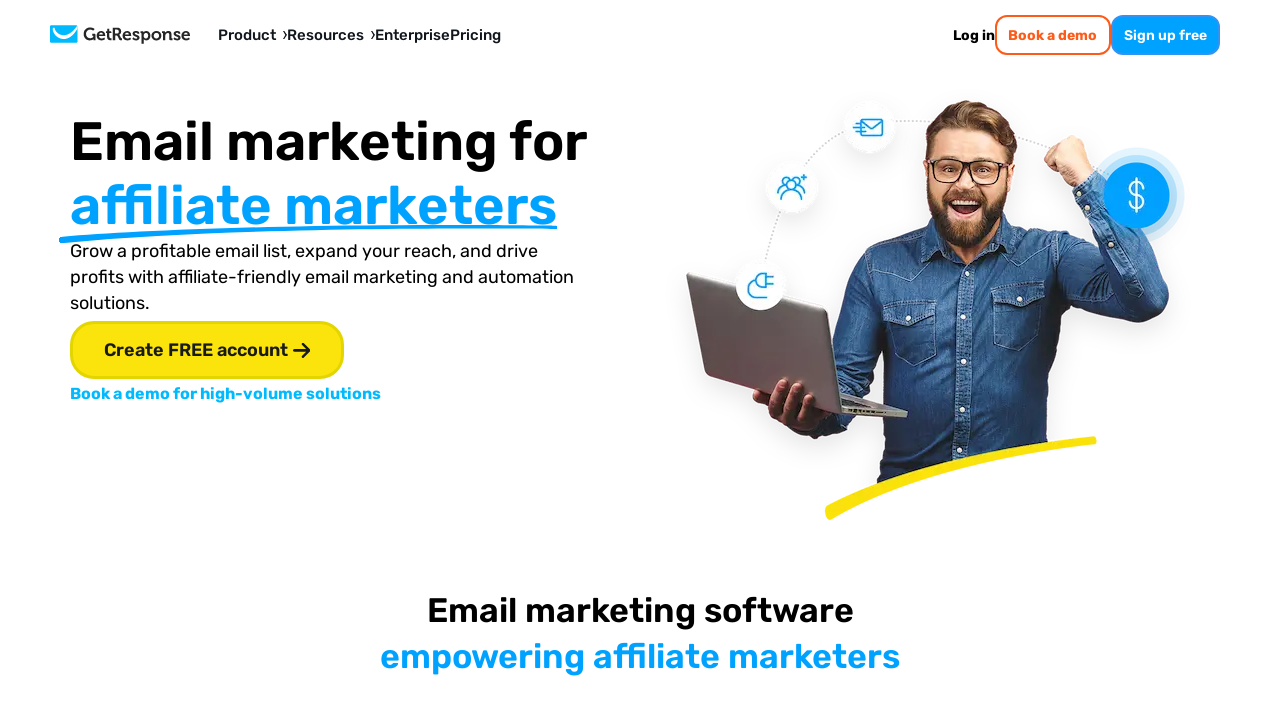

--- FILE ---
content_type: text/html; charset=utf-8
request_url: https://www.getresponse.com/solutions/affiliate-marketing
body_size: 41279
content:
<!DOCTYPE html><html dir="ltr" lang="en"><head><meta charSet="utf-8" data-next-head=""/><meta name="viewport" content="width=device-width" data-next-head=""/><link rel="preload" href="https://us-wn-g.gr-cdn.com/_next/static/media/RobotoFlex-basic.e0985f23.woff2" as="font" type="font/woff2" crossorigin="anonymous" data-next-head=""/><link rel="preload" href="https://us-wn-g.gr-cdn.com/_next/static/media/SourceSans3-basic.c901b1ac.woff2" as="font" type="font/woff2" crossorigin="anonymous" data-next-head=""/><link rel="preload" href="https://us-wn-g.gr-cdn.com/_next/static/media/Rubik-basic.6d1dafea.woff2" as="font" type="font/woff2" crossorigin="anonymous" data-next-head=""/><link rel="preload" href="https://us-wn-g.gr-cdn.com/_next/static/media/Lora-basic.552eec56.woff2" as="font" type="font/woff2" crossorigin="anonymous" data-next-head=""/><link rel="preload" href="https://us-wn-g.gr-cdn.com/_next/static/media/Greek400.f73d8a0a.woff2" as="font" type="font/woff2" crossorigin="anonymous" data-next-head=""/><title data-next-head="">Email Marketing Software for Affiliate Marketers to Grow</title><meta name="robots" content="index,follow" data-next-head=""/><meta name="description" content="Grow your affiliate marketing business with GetResponse email marketing software, using AI automation solutions." data-next-head=""/><link rel="alternate" hrefLang="x-default" href="https://www.getresponse.com/solutions/affiliate-marketing" data-next-head=""/><link rel="alternate" hrefLang="en" href="https://www.getresponse.com/solutions/affiliate-marketing" data-next-head=""/><meta name="twitter:card" content="summary_large_image" data-next-head=""/><meta name="twitter:site" content="@getresponse" data-next-head=""/><meta property="og:title" content="Email Marketing Software for Affiliate Marketers to Grow" data-next-head=""/><meta property="og:description" content="Grow your affiliate marketing business with GetResponse email marketing software, using AI automation solutions." data-next-head=""/><meta property="og:url" content="https://www.getresponse.com/solutions/affiliate-marketing" data-next-head=""/><meta property="og:type" content="website" data-next-head=""/><meta property="og:image" content="https://us-wn-g.gr-cdn.com/_next/static/media/en.f337ecf0.png" data-next-head=""/><link rel="canonical" href="https://www.getresponse.com/solutions/affiliate-marketing" data-next-head=""/><meta http-equiv="content-language" content="en" data-next-head=""/><link rel="preload" type="image/webp" href="https://us-wn-g.gr-cdn.com/_next/static/media/img@1x.9954e375.webp" fetchPriority="high" as="image" imageSrcSet="https://us-wn-g.gr-cdn.com/_next/static/media/img@1x.9954e375.webp 560w, https://us-wn-g.gr-cdn.com/_next/static/media/img@2x.6e802874.webp 1120w" imageSizes="(min-width: 560px) 560px, 100vw" data-next-head=""/><link rel="preload" type="image/avif" href="https://us-wn-g.gr-cdn.com/_next/static/media/img@1x.b2261a40.avif" fetchPriority="high" as="image" imageSrcSet="https://us-wn-g.gr-cdn.com/_next/static/media/img@1x.b2261a40.avif 560w, https://us-wn-g.gr-cdn.com/_next/static/media/img@2x.9908efa2.avif 1120w" imageSizes="(min-width: 560px) 560px, 100vw" data-next-head=""/><link rel="apple-touch-icon" sizes="57x57" href="/global/favicons/apple-touch-icon-57x57.png"/><link rel="apple-touch-icon" sizes="60x60" href="/global/favicons/apple-touch-icon-60x60.png"/><link rel="apple-touch-icon" sizes="72x72" href="/global/favicons/apple-touch-icon-72x72.png"/><link rel="apple-touch-icon" sizes="76x76" href="/global/favicons/apple-touch-icon-76x76.png"/><link rel="apple-touch-icon" sizes="114x114" href="/global/favicons/apple-touch-icon-114x114.png"/><link rel="apple-touch-icon" sizes="120x120" href="/global/favicons/apple-touch-icon-120x120.png"/><link rel="apple-touch-icon" sizes="144x144" href="/global/favicons/apple-touch-icon-144x144.png"/><link rel="apple-touch-icon" sizes="152x152" href="/global/favicons/apple-touch-icon-152x152.png"/><link rel="apple-touch-icon" sizes="180x180" href="/global/favicons/apple-touch-icon-180x180.png"/><link rel="icon" type="image/png" href="/global/favicons/favicon-32x32.png" sizes=""/><link rel="icon" type="image/png" href="/global/favicons/favicon-194x194.png" sizes="19"/><link rel="icon" type="image/png" href="/global/favicons/favicon-96x96.png" sizes=""/><link rel="icon" type="image/png" href="/global/favicons/favicon-16x16.png" sizes=""/><link rel="icon" type="image/png" href="/global/favicons/android-chrome-192x192.png" sizes="19"/><link rel="manifest" href="/global/favicons/manifest.json" crossorigin="use-credentials"/><link rel="shortcut icon" href="/global/favicons/favicon.ico"/><meta name="apple-mobile-web-app-title" content="GetResponse"/><meta name="application-name" content="GetResponse"/><meta name="msapplication-TileColor" content="#ff0000"/><meta name="msapplication-TileImage" content="/global/favicons/mstile-144x144.png"/><meta name="msapplication-config" content="/global/favicons/browserconfig.xml"/><meta name="theme-color" content="#ffffff"/><meta property="fb:pages" content="56301559145"/><meta name="msvalidate.01" content="E71E64D9E3B6654D19BA422CABC27A57"/><link href="/opensearch.xml" rel="search" title="Search GetResponse" type="application/opensearchdescription+xml"/><link data-next-font="" rel="preconnect" href="/" crossorigin="anonymous"/><link rel="preload" href="https://us-wn-g.gr-cdn.com/_next/static/css/f877b1148470b7ca.css" as="style" crossorigin="anonymous"/><link rel="preload" href="https://us-wn-g.gr-cdn.com/_next/static/css/dc99512759e2b478.css" as="style" crossorigin="anonymous"/><link rel="preload" href="https://us-wn-g.gr-cdn.com/_next/static/css/9c996079696ddf5e.css" as="style" crossorigin="anonymous"/><link rel="preload" href="https://us-wn-g.gr-cdn.com/_next/static/css/663b6ada201b098c.css" as="style" crossorigin="anonymous"/><link rel="preload" href="https://us-wn-g.gr-cdn.com/_next/static/css/bdc01ba08f40981c.css" as="style" crossorigin="anonymous"/><link rel="preload" href="https://us-wn-g.gr-cdn.com/_next/static/css/d668389ac4819d96.css" as="style" crossorigin="anonymous"/><script id="website" type="application/ld+json" data-next-head="">{"@context":"https://schema.org","@graph":[{"@type":"WebPage","@id":"/solutions/affiliate-marketing#webpage","url":"/solutions/affiliate-marketing","name":"Email Marketing Software for Affiliate Marketers to Grow","description":"Grow your affiliate marketing business with GetResponse email marketing software, using AI automation solutions.","potentialAction":[{"@type":"ReadAction","target":["/solutions/affiliate-marketing"]}]}]}</script><script id="vwo-target-script" data-nscript="beforeInteractive" crossorigin="anonymous">class VWOTarget extends HTMLElement {
    constructor() {
        super();
    }

    setHtml(html) {
        if(!this.shadowRoot) {
            this.attachShadow({ mode: 'open' });
        }
        this.shadowRoot.innerHTML = html;
    }
}
customElements.define('vwo-target', VWOTarget);

</script><script id="gr-vwo-script" data-nscript="beforeInteractive" crossorigin="anonymous">window._vwo_code=window._vwo_code || (function() {
var account_id=4859,
version = 1.5,
settings_tolerance=2000,
library_tolerance=2500,
use_existing_jquery=false,
is_spa=1,
hide_element='body',
hide_element_style = 'opacity:0 !important;filter:alpha(opacity=0) !important;background:none !important',
/* DO NOT EDIT BELOW THIS LINE */
f=false,w=window,d=document,vwoCodeEl=d.querySelector('#vwoCode'),code={use_existing_jquery:function(){return use_existing_jquery},library_tolerance:function(){return library_tolerance},hide_element_style:function(){return'{'+hide_element_style+'}'},finish:function(){if(!f){f=true;var e=d.getElementById('_vis_opt_path_hides');if(e)e.parentNode.removeChild(e)}},finished:function(){return f},load:function(e){var t=d.createElement('script');t.fetchPriority='high';t.src=e;t.type='text/javascript';t.onerror=function(){_vwo_code.finish()};d.getElementsByTagName('head')[0].appendChild(t)},getVersion:function(){return version},getMatchedCookies:function(e){var t=[];if(document.cookie){t=document.cookie.match(e)||[]}return t},getCombinationCookie:function(){var e=code.getMatchedCookies(/(?:^|;)s?(_vis_opt_exp_d+_combi=[^;$]*)/gi);e=e.map(function(e){try{var t=decodeURIComponent(e);if(!/_vis_opt_exp_d+_combi=(?:d+,?)+s*$/.test(t)){return''}return t}catch(e){return''}});var i=[];e.forEach(function(e){var t=e.match(/([d,]+)/g);t&&i.push(t.join('-'))});return i.join('|')},init:function(){if(d.URL.indexOf('__vwo_disable__')>-1)return;w.settings_timer=setTimeout(function(){_vwo_code.finish()},settings_tolerance);var e=d.currentScript,t=d.createElement('style'),i=e&&!e.async?hide_element?hide_element+'{'+hide_element_style+'}':'':code.lA=1,n=d.getElementsByTagName('head')[0];t.setAttribute('id','_vis_opt_path_hides');vwoCodeEl&&t.setAttribute('nonce',vwoCodeEl.nonce);t.setAttribute('type','text/css');if(t.styleSheet)t.styleSheet.cssText=i;else t.appendChild(d.createTextNode(i));n.appendChild(t);var o=this.getCombinationCookie();this.load('https://dev.visualwebsiteoptimizer.com/j.php?a='+account_id+'&u='+encodeURIComponent(d.URL)+'&f='+ +is_spa+'&vn='+version+(o?'&c='+o:''));return settings_timer}};w._vwo_settings_timer = code.init();return code;}());</script><link rel="stylesheet" href="https://us-wn-g.gr-cdn.com/_next/static/css/f877b1148470b7ca.css" crossorigin="anonymous" data-n-g=""/><link rel="stylesheet" href="https://us-wn-g.gr-cdn.com/_next/static/css/dc99512759e2b478.css" crossorigin="anonymous"/><link rel="stylesheet" href="https://us-wn-g.gr-cdn.com/_next/static/css/9c996079696ddf5e.css" crossorigin="anonymous" data-n-p=""/><link rel="stylesheet" href="https://us-wn-g.gr-cdn.com/_next/static/css/663b6ada201b098c.css" crossorigin="anonymous"/><link rel="stylesheet" href="https://us-wn-g.gr-cdn.com/_next/static/css/bdc01ba08f40981c.css" crossorigin="anonymous"/><link rel="stylesheet" href="https://us-wn-g.gr-cdn.com/_next/static/css/d668389ac4819d96.css" crossorigin="anonymous"/><noscript data-n-css=""></noscript><script defer="" crossorigin="anonymous" noModule="" src="https://us-wn-g.gr-cdn.com/_next/static/chunks/polyfills-42372ed130431b0a.js"></script><script defer="" src="https://us-wn-g.gr-cdn.com/_next/static/chunks/4809-5d62bbd82c30970f.js" crossorigin="anonymous"></script><script defer="" src="https://us-wn-g.gr-cdn.com/_next/static/chunks/1681.4ae8cba995fc62b2.js" crossorigin="anonymous"></script><script src="https://us-wn-g.gr-cdn.com/_next/static/chunks/webpack-f861facf0807fc92.js" defer="" crossorigin="anonymous"></script><script src="https://us-wn-g.gr-cdn.com/_next/static/chunks/framework-f08116c7c93db030.js" defer="" crossorigin="anonymous"></script><script src="https://us-wn-g.gr-cdn.com/_next/static/chunks/main-27bbc7c811508605.js" defer="" crossorigin="anonymous"></script><script src="https://us-wn-g.gr-cdn.com/_next/static/chunks/pages/_app-d88bf68f88f54f7b.js" defer="" crossorigin="anonymous"></script><script src="https://us-wn-g.gr-cdn.com/_next/static/chunks/2954-accc8ea11e3add2c.js" defer="" crossorigin="anonymous"></script><script src="https://us-wn-g.gr-cdn.com/_next/static/chunks/8083-8fb588dd0df9b1f3.js" defer="" crossorigin="anonymous"></script><script src="https://us-wn-g.gr-cdn.com/_next/static/chunks/pages/%5Blocale%5D/solutions/affiliate-marketing-bdb12c2d36a3d962.js" defer="" crossorigin="anonymous"></script><script src="https://us-wn-g.gr-cdn.com/_next/static/dc1264e35bef0587a5dc717ea8674c8d56803014/_buildManifest.js" defer="" crossorigin="anonymous"></script><script src="https://us-wn-g.gr-cdn.com/_next/static/dc1264e35bef0587a5dc717ea8674c8d56803014/_ssgManifest.js" defer="" crossorigin="anonymous"></script></head><body><link rel="preload" as="image" href="https://us-wn-g.gr-cdn.com/_next/static/media/ai_campagin.4069b08f.svg"/><link rel="preload" as="image" href="https://us-wn-g.gr-cdn.com/_next/static/media/webinars.8057886d.svg"/><link rel="preload" as="image" href="https://us-wn-g.gr-cdn.com/_next/static/media/paid_ads.795a35e2.svg"/><link rel="preload" as="image" href="https://us-wn-g.gr-cdn.com/_next/static/media/report.951cd91b.svg"/><div id="__next"><script>!function(){try{var d=document.documentElement,c=d.classList;c.remove('theme-high-contrast','theme-default');var e=localStorage.getItem('theme');if('system'===e||(!e&&false)){var t='(prefers-color-scheme: dark)',m=window.matchMedia(t);if(m.media!==t||m.matches){d.style.colorScheme = 'dark';null}else{d.style.colorScheme = 'light';null}}else if(e){var x={"high-contrast":"theme-high-contrast","default":"theme-default"};c.add(x[e]|| '')}else{c.add('theme-default')}if(e==='light'||e==='dark')d.style.colorScheme=e}catch(e){}}()</script><div style="position:sticky;top:-1px;z-index:999999"></div><header class="Header_header__iVSvR" data-additional-attribute="has-new-layout"><div class="Header_inner__wL3Rp"><div class="Logo_logo__lbBUR"><a data-ats-main-menu="logo" data-track="menu_logo" title=" Email Marketing Software by GetResponse" href="/"><svg xmlns="http://www.w3.org/2000/svg" width="140" height="19" viewBox="0 0 446.6 59"><path fill="#00baff" d="M87.6 52c0 2.1-1.7 3.7-3.7 3.7H3.7C1.7 55.8 0 54.1 0 52V3.7C0 1.7 1.7 0 3.7 0h80.1c2.1 0 3.7 1.7 3.7 3.7V52z"></path><path fill="#fff" d="M86.8 1.4C76.4 17.5 60.3 32.3 43.7 31.9c-6.1-.1-13.1-1.9-19-6.7C20.3 21.6 15.9 16 14.2 8h-1.8c-2.7 0-4.3 2.4-4 4.6.1.5.2 1.1.3 1.7 1.3 7.8 5.9 16.6 13.6 22.3 6 4.4 13.4 7.3 21.5 7.3 14.6 0 30.2-9.3 43.8-33.2v-7c0-.8-.3-1.7-.8-2.3"></path><path d="M433.8 18.3c8.2 0 12.7 6 12.7 13.6 0 .8-.2 2.7-.2 2.7h-19.8c.6 5.1 4.3 7.7 8.6 7.7 4.6 0 8.1-3.2 8.1-3.2l3 5s-4.4 4.3-11.6 4.3c-9.5 0-15.5-6.9-15.5-15.1.1-8.8 6.1-15 14.7-15m5.4 11.3c-.1-3.4-2.5-5.8-5.4-5.8-3.7 0-6.3 2.2-7 5.8zM163.4 18.3c8.2 0 12.7 6 12.7 13.6 0 .8-.2 2.7-.2 2.7h-19.8c.6 5.1 4.3 7.7 8.6 7.7 4.6 0 8.1-3.2 8.1-3.2l3 5s-4.4 4.3-11.6 4.3c-9.5 0-15.5-6.9-15.5-15.1.1-8.8 6.1-15 14.7-15m5.4 11.3c-.1-3.4-2.5-5.8-5.4-5.8-3.7 0-6.3 2.2-7 5.8zM246.2 18.3c8.2 0 12.7 6 12.7 13.6 0 .8-.2 2.7-.2 2.7h-19.8c.6 5.1 4.3 7.7 8.6 7.7 4.6 0 8.1-3.2 8.1-3.2l3 5s-4.4 4.3-11.6 4.3c-9.5 0-15.5-6.9-15.5-15.1.1-8.8 6.1-15 14.7-15m5.4 11.3c-.1-3.4-2.5-5.8-5.4-5.8-3.7 0-6.3 2.2-7 5.8zM360.5 26.3q0-1.2-1.2-1.2H357V19h6.6c2.5 0 3.8 1.2 3.8 3.2v.8c0 .6-.1 1.2-.1 1.2h.1c1.2-2.4 4.3-6 10.2-6 6.4 0 10 3.3 10 10.9v11.2q0 1.2 1.2 1.2h2.3v6h-6.8c-2.7 0-3.8-1.1-3.8-3.8v-13c0-3.5-.9-5.9-4.5-5.9-3.8 0-6.7 2.4-7.7 5.9-.4 1.2-.6 2.5-.6 3.8v13.2h-7.1V26.3zM339.4 18.3c8.8 0 15.8 6.3 15.8 15.1 0 8.9-7 15.1-15.8 15.1-8.7 0-15.7-6.2-15.7-15.1s7-15.1 15.7-15.1m0 24c4.7 0 8.6-3.6 8.6-9 0-5.3-3.9-9-8.6-9-4.6 0-8.5 3.7-8.5 9 0 5.4 3.9 9 8.5 9M320.3 33.3c0 8.9-5 15.1-12.7 15.1-6.2 0-8.6-4.1-8.6-4.1h-.1s.1 1 .1 2.5V59h-7.2V26.3c0-.8-.5-1.2-1.2-1.2h-2.3V19h6.3c2.6 0 3.7 1.1 3.7 2.5v1h.1s2.4-4.2 8.9-4.2c7.6 0 13 5.9 13 15m-14.3 9c4.2 0 7.2-3.5 7.2-9 0-5.7-3.3-8.9-7.2-8.9-4.8 0-7.2 4.4-7.2 8.9-.1 6.3 3.4 9 7.2 9M266 38.6s3.7 4.2 8.6 4.2c2.2 0 3.9-.9 3.9-2.8 0-4.1-15.2-4-15.2-13.3 0-5.8 5.2-8.4 11.2-8.4 3.9 0 10.1 1.3 10.1 6v3h-6.3v-1.4c0-1.4-2-2-3.6-2-2.5 0-4.3.9-4.3 2.6 0 4.5 15.3 3.6 15.3 13.2 0 5.4-4.8 8.8-11.1 8.8-7.9 0-12-5.1-12-5.1zM397 38.6s3.7 4.2 8.6 4.2c2.2 0 3.9-.9 3.9-2.8 0-4.1-15.2-4-15.2-13.3 0-5.8 5.2-8.4 11.2-8.4 3.9 0 10.1 1.3 10.1 6v3h-6.3v-1.4c0-1.4-2-2-3.6-2-2.5 0-4.3.9-4.3 2.6 0 4.5 15.3 3.6 15.3 13.2 0 5.4-4.8 8.8-11 8.8-7.9 0-12-5.1-12-5.1zM195 41.7c-2 0-5.7-.7-5.7-5.4V24.6h6.5V22c0-2.1-.9-3-3-3h-3.5v-7.8h-7V19h-3.9v5.7h3.7v12.5c0 9.6 8 10.8 12 10.8 1.3 0 2.2-.2 2.2-.2v-6.3c0 .1-.5.2-1.3.2M127.7 7c9.8 0 14.6 5.1 14.6 5.1l-4.2 5.3s-4.2-3.6-10.3-3.6c-6.9 0-12.9 5.5-12.9 13.6 0 8.7 6 14.1 13.1 14.1 6.4 0 10.2-4.2 10.2-4.2v-3c0-.8-.5-1.2-1.2-1.2h-2.4v-6.3h6.5c2.7 0 3.8 1.1 3.8 3.8v17.1h-6.3v-1.9c0-.8.1-1.7.1-1.7h-.1s-4.3 4.3-11.8 4.3c-10.5 0-19.5-8-19.5-20.9 0-11.6 8.8-20.5 20.4-20.5M200.3 7.6h14.3c7.3 0 12.5 4.5 12.5 12.1 0 7.2-5 10.2-6.7 10.6v.1s1.2.6 2 2l3.9 7.7c.6 1.2 1.6 1.3 2.8 1.3h.7v6.3H226c-3 0-4.3-.5-5.6-3l-5.1-10.1c-.8-1.6-1.7-1.9-3.8-1.9h-3.7v15h-7.4V7.6zm13.3 18.8c3.7 0 5.9-2.3 5.9-6.3 0-3.9-2.2-6.2-5.8-6.2h-6v12.5z"></path></svg></a></div><button class="Header_mobileMenuToggler__paQtv" aria-label="menu"></button><nav class="Header_nav___ff4b"><div class="MenuItem_item__MmCYd"><button class="MenuDialog_button__hRWHE"><div class="MenuDialog_cloak__Kr8kv"></div><div class="MenuDialog_wayback__zsJve"></div><span>Product<svg xmlns="http://www.w3.org/2000/svg" viewBox="0 0 4 8" width="4" height="8"><path d="M0 8h1.3L4 3.9 1.3 0H0l2.3 4z"></path></svg><svg xmlns="http://www.w3.org/2000/svg" viewBox="0 0 41.52 24.55" width="15" height="9"><path fill="none" stroke="#202730" stroke-linecap="round" stroke-miterlimit="10" stroke-width="7.58" d="m3.79 3.79 16.97 16.97M37.73 3.79 20.76 20.76"></path></svg></span></button><dialog class="MenuDialog_dialog__p5wex"><div class="MenuDialog_dialogContainer__tJ_gI"><div class="Submenu_submenu__jeYM_"><span class="SubmenuProducts_topLabelEmail__lmCvp">EMAIL MARKETING &amp; AUTOMATION</span><div class=""><div class="SubmenuList_label__Fqw_p"><a data-track="menu_lead-generation-software" href="/solutions/lead-generation-software">Grow your list<span class="SubmenuProducts_chevron__e0GVq"><svg xmlns="http://www.w3.org/2000/svg" width="14" height="14" fill="none" viewBox="0 0 14 14"><g stroke-linecap="round" stroke-miterlimit="10" stroke-width="2"><path d="M5.35 10.3 8.65 7M5.35 3.7 8.65 7"></path></g></svg></span></a></div><ul class="SubmenuList_list__xwjbd"><li><span class="SubmenuListItem_item__zYBYW"><svg xmlns="http://www.w3.org/2000/svg" width="24" height="24" fill="none" viewBox="0 0 24 24" class="SubmenuListItem_icon__G0lru" color="#00baff"><g stroke="#00a2ff" stroke-linecap="round" stroke-miterlimit="10" stroke-width="1.5"><path d="M17.12 6.173H6.87c-.547 0-.99.498-.99 1.113v9.417c0 .615.443 1.113.99 1.113h10.25c.547 0 .99-.498.99-1.113V7.286c0-.615-.443-1.113-.99-1.113zM9.5 9.356h5M9.5 11.471h5M11.38 14.644h3.12"></path><path d="M20.84 3H3.16c-1.094 0-1.98.997-1.98 2.228v13.545c0 1.23.886 2.227 1.98 2.227h17.68c1.094 0 1.98-.997 1.98-2.227V5.228c0-1.23-.886-2.228-1.98-2.228z"></path></g></svg><a data-track="menu_form-builder" href="/features/list-building/form-builder">Signup forms</a></span></li><li><span class="SubmenuListItem_item__zYBYW"><svg xmlns="http://www.w3.org/2000/svg" width="24" height="24" fill="none" viewBox="0 0 24 24" class="SubmenuListItem_icon__G0lru" color="#00baff"><path stroke="#00a2ff" stroke-miterlimit="10" stroke-width="1.5" d="M3.81 10.24h16.38m-8.19 0V21m5.54 0H6.46C5 21 3.82 19.81 3.81 18.35V5.65C3.81 4.19 5 3 6.46 3h11.09c1.46 0 2.64 1.19 2.65 2.65v12.7c0 1.46-1.19 2.64-2.65 2.65z"></path></svg><span class="Badge_badge__g5gXS">AI</span><a data-track="menu_landing-page-creator" href="/features/landing-page-creator">Landing pages</a></span></li><li><span class="SubmenuListItem_item__zYBYW"><svg xmlns="http://www.w3.org/2000/svg" width="24" height="24" fill="none" viewBox="0 0 24 24" class="SubmenuListItem_icon__G0lru" color="#00baff"><g stroke="#00a2ff" stroke-linecap="round" stroke-miterlimit="10" stroke-width="1.5"><path d="M14.65 10.41h4.23M14.65 13.59h4.23M14.65 16.76h3.17M5.22 14.75l2.01-2.12 1.48 1.91 1.16-1.06 1.59 1.69m-5.82-4.76a.496.496 0 0 0-.53.47v5.35c-.02.28.19.51.47.53h5.35c.28.02.51-.19.53-.47v-5.35a.496.496 0 0 0-.47-.53h-.06z"></path><path d="M19.52 3H4.48a2.54 2.54 0 0 0-2.54 2.54v12.92A2.54 2.54 0 0 0 4.48 21h15.04a2.54 2.54 0 0 0 2.54-2.54V5.54A2.54 2.54 0 0 0 19.52 3zM1.94 6.18h19.59"></path></g></svg><span class="Badge_badge__g5gXS">AI</span><a data-track="menu_website-builder" href="/features/website-builder">Website builder</a></span></li><li><span class="SubmenuListItem_item__zYBYW"><svg xmlns="http://www.w3.org/2000/svg" width="24" height="24" fill="none" viewBox="0 0 24 24" class="SubmenuListItem_icon__G0lru" color="#00baff"><path stroke="#00a2ff" stroke-miterlimit="10" stroke-width="1.5" d="m9 20.5-.01-8.46-5.42-6.15c-.72-.96-.6-1.69-.48-2.05.24-.6.96-.84 1.93-.84h13.97c.96 0 1.69.36 1.93.84.12.36.24 1.08-.48 2.05l-5.42 6.14v5.24c0 .23-.12.45-.32.57l-5.21 3.11c-.15.09-.35.04-.44-.11a.33.33 0 0 1-.05-.16z"></path></svg><a data-track="menu_conversion-funnel" href="/features/conversion-funnel">Conversion funnel</a></span></li></ul></div><div class=""><div class="SubmenuList_label__Fqw_p"><a data-track="menu_customer-engagement" href="/solutions/customer-engagement">Communicate<span class="SubmenuProducts_chevron__e0GVq"><svg xmlns="http://www.w3.org/2000/svg" width="14" height="14" fill="none" viewBox="0 0 14 14"><g stroke-linecap="round" stroke-miterlimit="10" stroke-width="2"><path d="M5.35 10.3 8.65 7M5.35 3.7 8.65 7"></path></g></svg></span></a></div><ul class="SubmenuList_list__xwjbd"><li><span class="SubmenuListItem_item__zYBYW"><svg xmlns="http://www.w3.org/2000/svg" width="24" height="24" fill="none" viewBox="0 0 24 24" class="SubmenuListItem_icon__G0lru" color="#00baff"><path stroke="#00a2ff" stroke-miterlimit="10" stroke-width="1.5" d="m2.805 6.68 7.923 5.802c.715.53 1.7.53 2.414 0l7.924-5.802m-1.45 11.81H4.395c-.91 0-1.645-.737-1.656-1.657V7.156c0-.91.736-1.645 1.656-1.656h15.22c.908 0 1.644.736 1.655 1.656v9.688c0 .91-.736 1.645-1.656 1.656z"></path></svg><span class="Badge_badge__g5gXS">AI</span><a data-track="menu_email-marketing" href="/features/email-marketing">Email marketing</a></span></li><li><span class="SubmenuListItem_item__zYBYW"><svg xmlns="http://www.w3.org/2000/svg" width="24" height="24" fill="none" viewBox="0 0 24 24" class="SubmenuListItem_icon__G0lru" color="#00baff"><g stroke="#00a2ff" stroke-linecap="round" stroke-miterlimit="10" stroke-width="1.5"><path d="M20.69 3.86H3.31a1.86 1.86 0 0 0-1.86 1.86v12.42A1.86 1.86 0 0 0 3.31 20h17.38a1.86 1.86 0 0 0 1.86-1.86V5.72a1.86 1.86 0 0 0-1.86-1.86zM12 7.83 8.4 9.82M12 16.08V7.83M6.41 2v3.72M17.59 2v3.72"></path></g></svg><span class="Badge_badge__g5gXS">AI</span><a data-track="menu_autoresponder" href="/features/email-marketing/autoresponder">Autoresponders</a></span></li><li><span class="SubmenuListItem_item__zYBYW"><svg xmlns="http://www.w3.org/2000/svg" width="24" height="24" fill="none" viewBox="0 0 24 24" class="SubmenuListItem_icon__G0lru" color="#00baff"><path stroke="#00a2ff" stroke-linecap="round" stroke-miterlimit="10" stroke-width="1.5" d="M22.011 13.359v-2.695c-1.38-.49-2.25-.624-2.684-1.682s.09-1.782.713-3.096l-1.904-1.904c-1.303.624-2.027 1.147-3.096.702S13.837 3.37 13.347 2h-2.694c-.49 1.37-.624 2.25-1.682 2.684s-1.782-.09-3.096-.713L3.971 5.875c.624 1.314 1.147 2.038.713 3.096S3.359 10.174 2 10.653v2.694c1.359.49 2.25.624 2.684 1.682.445 1.069-.1 1.804-.702 3.096l1.904 1.904c1.303-.624 2.038-1.147 3.096-.713S10.185 20.63 10.664 22h2.695c.49-1.37.623-2.25 1.692-2.695 1.058-.434 1.77.078 3.085.713l1.904-1.904c-.624-1.303-1.147-2.027-.713-3.096.435-1.07 1.314-1.18 2.684-1.66zM11.543 9.416l2.829 1.637c.534.312.713.991.412 1.526-.1.167-.234.312-.412.412l-2.829 1.637a1.115 1.115 0 0 1-1.67-.969v-3.263c0-.612.501-1.113 1.114-1.113.2 0 .39.044.556.133z"></path></svg><a data-track="menu_marketing-automation" href="/features/marketing-automation">Marketing automation</a></span></li><li><span class="SubmenuListItem_item__zYBYW"><svg xmlns="http://www.w3.org/2000/svg" width="24" height="24" fill="none" viewBox="0 0 24 24" class="SubmenuListItem_icon__G0lru" color="#00baff"><path stroke="#00a2ff" stroke-miterlimit="10" stroke-width="1.5" d="M21.66 21H2.34c-.83.05-1.54-.59-1.59-1.42V4.47c.02-.83.71-1.49 1.54-1.47h19.37c.83-.05 1.54.59 1.59 1.42v15.11c-.02.83-.71 1.49-1.54 1.47z"></path><path fill="#00a2ff" d="M5.89 5.25a.56.56 0 1 1-1.12 0 .56.56 0 1 1 1.12 0M8.14 5.25a.56.56 0 1 1-1.12 0 .56.56 0 1 1 1.12 0M3.64 5.25a.56.56 0 1 1-1.12 0 .56.56 0 1 1 1.12 0"></path><g stroke="#00a2ff" stroke-miterlimit="10" stroke-width="1.5"><path d="M13 16.78c0 .52-.42.95-.95.95s-.95-.42-.95-.95"></path><path stroke-linecap="round" d="M13.34 8.02c-.03-.71-.62-1.26-1.33-1.23-.67.03-1.2.56-1.23 1.23"></path><path stroke-linecap="round" d="M10.78 8.02c-.7.3-1.31.76-1.79 1.35-.41.66-.63 1.43-.61 2.21v2.63l-.81.84c-.18.2-.22.49-.1.74.1.25.34.41.61.42h7.97c.27 0 .5-.17.61-.42.12-.24.08-.53-.1-.74l-.81-.84v-2.63c.02-.78-.19-1.55-.61-2.21a4.7 4.7 0 0 0-1.79-1.35"></path></g></svg><a data-track="menu_web-push-notifications" href="/features/web-push-notifications">Web push notifications</a></span></li><li><span class="SubmenuListItem_item__zYBYW"><svg xmlns="http://www.w3.org/2000/svg" width="24" height="24" fill="none" viewBox="0 0 24 24" class="SubmenuListItem_icon__G0lru" color="#00baff"><g stroke="#00a2ff"><g stroke-linecap="round" stroke-miterlimit="10" stroke-width="1.5"><path d="M19.51 6.44h-6.95c-.83-.02-1.52.64-1.54 1.47v3.7c0 .84.69 1.51 1.53 1.5h.57v1.69l2.18-1.69h4.18c.84.02 1.53-.65 1.54-1.48V7.94c.03-.8-.59-1.47-1.39-1.5h-.11z"></path><path d="M16.1 13.69v6.54c.04.93-.68 1.72-1.61 1.76H6.65c-.93-.01-1.68-.77-1.67-1.71V3.76c-.04-.93.68-1.72 1.61-1.76h7.84c.93.01 1.68.77 1.67 1.7v2.2M8.88 4.35h3.33"></path></g><path fill="#00a2ff" stroke-width="0.5" d="M11.38 19.48c0 .46-.37.83-.83.83s-.83-.37-.83-.83.37-.83.83-.83.83.37.83.83z"></path></g></svg><a data-track="menu_sms-text-automation" href="/features/sms-text-automation">SMS marketing</a></span></li></ul></div><div class=""><div class="SubmenuList_label__Fqw_p"><a data-track="menu_ecommerce-marketing" href="/solutions/ecommerce-marketing">Promote and sell<span class="SubmenuProducts_chevron__e0GVq"><svg xmlns="http://www.w3.org/2000/svg" width="14" height="14" fill="none" viewBox="0 0 14 14"><g stroke-linecap="round" stroke-miterlimit="10" stroke-width="2"><path d="M5.35 10.3 8.65 7M5.35 3.7 8.65 7"></path></g></svg></span></a></div><ul class="SubmenuList_list__xwjbd"><li><span class="SubmenuListItem_item__zYBYW"><svg xmlns="http://www.w3.org/2000/svg" width="24" height="24" fill="none" viewBox="0 0 24 24" class="SubmenuListItem_icon__G0lru" color="#00baff"><path fill="#00a2ff" d="M2 2.25a.75.75 0 1 0 0 1.5zm5.384 13.555.734-.155-.002-.01-.002-.008zm12.98-.123-.733-.16-.003.012zm1.617-7.16.731.167.001-.005zM2 3.75h1.171v-1.5H2zm1.171 0c.258 0 .405.11.53.292.146.212.211.455.267.637l1.435-.433c-.037-.125-.162-.613-.467-1.055-.326-.473-.89-.941-1.765-.941zm.797.93.035.14.096.394a2615.649 2615.649 0 0 1 2.147 9.034l.296 1.254.083.351.022.092.006.024v.006l.001.001.73-.171.73-.173v-.002l-.002-.006q-.001-.008-.005-.023l-.022-.093c-.02-.08-.047-.2-.083-.35L6.8 10.075c-.656-2.771-1.34-5.648-1.396-5.83zm3.416 11.125-.733.155v.002l.002.01.023.092q.022.086.068.222c.061.176.16.418.312.667.3.49.886 1.115 1.863 1.115v-1.5c-.238 0-.42-.131-.583-.398a2 2 0 0 1-.219-.525v.003h.001v.001zm1.535 2.263h9.92v-1.5h-9.92zm9.92 0c.964 0 1.54-.627 1.837-1.129a3.8 3.8 0 0 0 .423-1.11l-1.47-.295c-.01.05-.079.361-.245.642-.164.278-.335.392-.545.392zm2.257-2.227c.123-.563.526-2.349.9-3.999l.498-2.194.159-.698.044-.193.011-.05.003-.014V8.69h.001l-.731-.167-.732-.167v.005l-.003.013-.012.05-.044.194a2570 2570 0 0 0-1.56 6.904zm.885-7.318.732.16.001-.003.001-.004.002-.01a1 1 0 0 0 .018-.11 2 2 0 0 0-.147-1.039 1.77 1.77 0 0 0-.765-.83q-.562-.316-1.398-.315v1.5c.376 0 .57.07.662.122a.28.28 0 0 1 .13.133.45.45 0 0 1 .03.242l-.002.008.001-.005.001-.004v-.003l.001-.002c0-.001 0-.002.733.16m-2.494 12.772a.957.957 0 0 1-.96.955v1.5a2.457 2.457 0 0 0 2.46-2.455zm-.96.955a.957.957 0 0 1-.96-.955h-1.5a2.457 2.457 0 0 0 2.46 2.455zm-.96-.955c0-.525.428-.954.96-.954v-1.5a2.457 2.457 0 0 0-2.46 2.454zm.96-.954c.532 0 .96.43.96.954h1.5a2.457 2.457 0 0 0-2.46-2.454zm-8.159.954a.957.957 0 0 1-.96.955v1.5a2.457 2.457 0 0 0 2.46-2.455zm-.96.955a.957.957 0 0 1-.959-.955h-1.5a2.457 2.457 0 0 0 2.46 2.455zm-.959-.955c0-.525.428-.954.96-.954v-1.5a2.457 2.457 0 0 0-2.46 2.454zm.96-.954c.532 0 .96.43.96.954h1.5a2.457 2.457 0 0 0-2.46-2.454zM20.425 6.37c-.877 0-1.536.498-2.045 1.022-.49.504-1.007 1.222-1.478 1.794-1.002 1.219-2.139 2.268-4.074 2.268v1.5c2.624 0 4.146-1.493 5.233-2.816.574-.698.958-1.251 1.395-1.7.416-.43.707-.567.97-.567zm-7.597 5.084c-2.219 0-2.984-2.159-2.212-3.4l-1.274-.792c-1.348 2.168.006 5.692 3.486 5.692z"></path><path stroke="#00a2ff" stroke-linecap="round" stroke-miterlimit="10" stroke-width="1.5" d="m14.404.915-2.28 2.28m4.693.134-2.28 2.28m0 2.145 1.074-1.073-4.56-4.56L9.98 3.195a3.22 3.22 0 0 0 0 4.56 3.22 3.22 0 0 0 4.559 0z"></path></svg><a data-track="menu_ecommerce-marketing" href="/solutions/ecommerce-marketing#one-click-integrations">Ecommerce integrations</a></span></li><li><span class="SubmenuListItem_item__zYBYW"><svg xmlns="http://www.w3.org/2000/svg" width="24" height="24" fill="none" viewBox="0 0 24 24" class="SubmenuListItem_icon__G0lru" color="#00baff"><g stroke="#00a2ff" stroke-linecap="round" stroke-miterlimit="10" stroke-width="1.5"><path d="M20.85 3.75H3.15c-.69-.01-1.27.54-1.28 1.24v14.02c.01.69.58 1.25 1.28 1.24h17.69c.69.01 1.27-.54 1.28-1.24V4.99c-.01-.69-.58-1.25-1.28-1.24zM5.81 16.13h9.28M5.81 13.03h12.38M17.16 6.33l2.06 2.06M17.16 8.39l2.06-2.06"></path></g></svg><a data-track="menu_popup-creator" href="/features/popup-creator">Popup creator</a></span></li><li><span class="SubmenuListItem_item__zYBYW"><svg xmlns="http://www.w3.org/2000/svg" width="24" height="24" fill="none" viewBox="0 0 24 24" class="SubmenuListItem_icon__G0lru" color="#00baff"><g stroke="#00a2ff" stroke-linecap="round" stroke-miterlimit="10" stroke-width="1.5"><path d="M12.43 6.87h-6.8M.77 2.99h2.77c1.06 0 1.34 1.1 1.43 1.43s2.55 10.74 2.55 10.74.3 1.44 1.44 1.44h9.37c1.11 0 1.4-1.41 1.43-1.56.07-.31.22-1.01.41-1.85M17.25 21.5a1.55 1.55 0 1 0 0-3.1 1.55 1.55 0 0 0 0 3.1zM9.85 21.5a1.55 1.55 0 1 0 0-3.1 1.55 1.55 0 0 0 0 3.1z"></path><path d="M22.62 2.5h-9.47a.61.61 0 0 0-.61.61v9.47c0 .337.273.61.61.61h9.47a.61.61 0 0 0 .61-.61V3.11a.61.61 0 0 0-.61-.61z"></path></g><path fill="#00a2ff" d="M15.95 9.43h1.53l.37 1.05H19l-1.76-4.86H16.2l-1.71 4.86h1.13l.35-1.05zm.34-1.01.42-1.26.43 1.26zM20.82 5.62h-1.17v4.86h1.17z"></path></svg><a data-track="menu_product-recommendations" href="/features/product-recommendations">AI recommendations</a></span></li><li><span class="SubmenuListItem_item__zYBYW"><svg xmlns="http://www.w3.org/2000/svg" width="24" height="24" fill="none" viewBox="0 0 24 24" class="SubmenuListItem_icon__G0lru" color="#00baff"><path stroke="#00a2ff" stroke-linecap="round" stroke-miterlimit="10" stroke-width="1.5" d="M6.83 8.28v7.44l11.84 5.25q.075.03.15.03c.19-.01.35-.16.35-.36V3.35v.02q0-.075-.03-.15c-.08-.18-.29-.26-.47-.18zm0 0v7.45H3.35a1.97 1.97 0 0 1-1.94-2v-3.46c-.01-1.08.86-1.98 1.94-1.99zm9.06 1.25c-.99-1.19-4.15-1.3-4.04.79.06 1.19 1.36 1.4 1.36 1.4.8.2 2.71.49 2.57 1.71-.22 1.99-3.05 1.84-4.19.81m2.24-6.82v1.27m0 6.29v1.27m-8.21-.52H3.29l1.76 5.2h2.33zm16.96-3.72c.03-1.92-1.5-3.49-3.42-3.52v7.03c1.91-.03 3.44-1.6 3.42-3.51z"></path></svg><a data-track="menu_paid-ads" href="/features/paid-ads">Paid ads</a></span></li></ul></div><span class="SubmenuProducts_topLabelContent__Pqn62">CONTENT MONETIZATION</span><div class=""><div class="SubmenuList_label__Fqw_p"><a data-track="menu_selling-knowledge" href="/solutions/selling-knowledge">Monetize your knowledge<span class="SubmenuProducts_chevron__e0GVq"><svg xmlns="http://www.w3.org/2000/svg" width="14" height="14" fill="none" viewBox="0 0 14 14"><g stroke-linecap="round" stroke-miterlimit="10" stroke-width="2"><path d="M5.35 10.3 8.65 7M5.35 3.7 8.65 7"></path></g></svg></span></a></div><ul class="SubmenuList_list__xwjbd"><li><span class="SubmenuListItem_item__zYBYW"><svg xmlns="http://www.w3.org/2000/svg" width="24" height="24" fill="none" viewBox="0 0 24 24" class="SubmenuListItem_icon__G0lru" color="#00baff"><g stroke="#00a2ff" stroke-linecap="round" stroke-linejoin="round" stroke-width="1.5"><path d="M.9 9.736 12 3l11.1 6.726L12 16.452z"></path><path d="M5.23 12.375v5.617C5.23 19.45 8.26 21 12 21s6.77-1.55 6.77-3.008v-5.617"></path><path d="M12 9.736H.9v5.127"></path></g></svg><span class="Badge_badge__g5gXS">AI</span><a data-track="menu_course-creator" href="/features/course-creator">Course creator</a></span></li><li><span class="SubmenuListItem_item__zYBYW"><svg xmlns="http://www.w3.org/2000/svg" width="24" height="24" fill="none" viewBox="0 0 24 24" class="SubmenuListItem_icon__G0lru" color="#00baff"><path stroke="#00a2ff" stroke-linecap="round" stroke-miterlimit="10" stroke-width="1.5" d="m19.31 7.573 2.28 1.963c.246.21.392.519.392.846v9.89c0 .964-.782 1.728-1.727 1.728H3.782C2.8 22 2 21.2 2 20.218v-9.845c0-.318.145-.628.39-.846l2.283-1.963m14.636 4.29V3.11C19.31 2.5 18.81 2 18.2 2H5.782c-.61 0-1.11.5-1.11 1.11v8.717m-2.136-1.436 8.155 5.863a2.18 2.18 0 0 0 2.6 0l8.282-5.981m-9.691.163 1.518 1.528M8.936 8.882 10.4 7.409l2.255 2.255-1.473 1.472a1.583 1.583 0 0 1-2.246 0 1.586 1.586 0 0 1 0-2.254zm6.2.018-2.481.773L10.4 7.418l.773-2.482a.545.545 0 0 1 .9-.227l3.282 3.282c.281.282.181.79-.219.909z"></path></svg><a data-track="menu_selling-knowledge" href="/solutions/selling-knowledge#toolkit">Premium newsletters</a></span></li><li><span class="SubmenuListItem_item__zYBYW"><svg xmlns="http://www.w3.org/2000/svg" width="24" height="24" fill="none" viewBox="0 0 24 24" class="SubmenuListItem_icon__G0lru" color="#00baff"><g stroke="#00a2ff" stroke-linecap="round" stroke-miterlimit="10" stroke-width="1.5"><path d="M19 8.44c0-4.643-3.988-8.278-8.53-7.271-2.61.588-4.728 2.798-5.294 5.57-.505 2.447.11 4.748 1.415 6.422.874 1.125 1.404 2.511 1.404 3.976 0 .484.357.863.8.863h6.389c.443 0 .8-.38.8-.85 0-1.49.566-2.877 1.453-4.041A7.7 7.7 0 0 0 19 8.44zM10 20h4M11 22h2"></path></g></svg><a data-track="menu_course-creator" href="/features/course-creator#knowledge">Creator&#x27;s profile</a></span></li><li><span class="SubmenuListItem_item__zYBYW"><svg xmlns="http://www.w3.org/2000/svg" width="24" height="24" fill="none" viewBox="0 0 24 24" class="SubmenuListItem_icon__G0lru" color="#00baff"><path stroke="#00a2ff" stroke-linecap="round" stroke-miterlimit="10" stroke-width="1.5" d="M11.999 17.178V22m0-4.822a7.59 7.59 0 0 1-7.589-7.59C4.41 5.4 7.81 2 11.999 2s7.589 3.4 7.589 7.589-3.4 7.589-7.59 7.589zM7.688 22h8.61m-4.3-14.911a2.504 2.504 0 0 0-2.5 2.5c0 1.378 1.123 2.5 2.5 2.5 1.379 0 2.5-1.122 2.5-2.5s-1.121-2.5-2.5-2.5z"></path></svg><a data-track="menu_webinar-software" href="/features/webinar-software">Webinars</a></span></li></ul></div><span class="SubmenuProducts_labelMore__K3sjN">MORE FROM GETRESPONSE</span><div class="SubmenuList_horizontal__PygRU"><ul class="SubmenuList_list__xwjbd"><li><span class="SubmenuListItem_item__zYBYW"><a data-track="menu_whats-new" href="/about/whats-new">What’s new</a></span></li><li><span class="SubmenuListItem_item__zYBYW"><a data-track="menu_affiliate-programs" href="/affiliate-programs">Affiliate program</a></span></li><li><span class="SubmenuListItem_item__zYBYW"><a data-track="menu_pricing-trial" href="/pricing/trial">GetResponse free trial</a></span></li><li><span class="SubmenuListItem_item__zYBYW"><a data-track="menu_features" href="/features">All features</a></span></li><li><span class="SubmenuListItem_item__zYBYW"><a data-track="menu_integrations" href="/integrations">170+ integrations</a></span></li><li><span class="SubmenuListItem_item__zYBYW"><a data-track="menu_move-to-getresponse" href="/move-to-getresponse">Move to GetResponse</a></span></li></ul></div></div></div></dialog></div><div class="MenuItem_item__MmCYd"><button class="MenuDialog_button__hRWHE"><div class="MenuDialog_cloak__Kr8kv"></div><div class="MenuDialog_wayback__zsJve"></div><span>Resources<svg xmlns="http://www.w3.org/2000/svg" viewBox="0 0 4 8" width="4" height="8"><path d="M0 8h1.3L4 3.9 1.3 0H0l2.3 4z"></path></svg><svg xmlns="http://www.w3.org/2000/svg" viewBox="0 0 41.52 24.55" width="15" height="9"><path fill="none" stroke="#202730" stroke-linecap="round" stroke-miterlimit="10" stroke-width="7.58" d="m3.79 3.79 16.97 16.97M37.73 3.79 20.76 20.76"></path></svg></span></button><dialog class="MenuDialog_dialog__p5wex"><div class="MenuDialog_dialogContainer__tJ_gI"><div class="SubmenuResources_submenu__UiUE_ Submenu_submenu__rTE5o"><div class=""><div class="SubmenuList_label__VPOSS"><span>Learn and grow</span></div><ul class="SubmenuList_list__q1aZc"><li><div class="SubmenuListItem_item__x_78q"><svg xmlns="http://www.w3.org/2000/svg" width="35.813" height="40.5" viewBox="0 0 35.813 40.5" class="SubmenuListItem_icon__n9zBq" color="#00baff"><defs><clipPath id="63454_a"><path fill="none" d="M0 0h35.813v40.5H0z"></path></clipPath></defs><g clip-path="url(#63454_a)"><path fill="none" stroke="currentColor" stroke-linecap="round" stroke-miterlimit="10" stroke-width="3" d="m1.5 39 7.955-6.8a4.7 4.7 0 0 1 3.045-1.12h17.125a4.687 4.687 0 0 0 4.688-4.687V6.187A4.69 4.69 0 0 0 29.625 1.5H6.187A4.69 4.69 0 0 0 1.5 6.187V39"></path></g></svg><div><a data-track="menu_blog" href="/blog">Blog</a><p>Top-notch content on online marketing, GetResponse products, and more.</p></div></div></li><li><div class="SubmenuListItem_item__x_78q"><svg xmlns="http://www.w3.org/2000/svg" width="39" height="46.5" viewBox="0 0 39 46.5" class="SubmenuListItem_icon__n9zBq" color="#00baff"><defs><clipPath id="f8ca7_a"><path fill="none" d="M0 0h39v46.5H0z"></path></clipPath></defs><g fill="none" stroke="currentColor" stroke-linecap="round" stroke-miterlimit="10" stroke-width="3" clip-path="url(#f8ca7_a)"><path d="M7.5 37.5h-3a3 3 0 0 1-3-3v-30a3 3 0 0 1 3-3h24a3 3 0 0 1 3 3v3"></path><rect width="28.5" height="36" rx="3" transform="translate(9 9)"></rect><path d="M15 17.25h16.5M15 23.25h16.5M15 29.25h16.5M15 35.25h10.5"></path></g></svg><div><a data-track="menu_resources" href="/resources">Resources</a><p>Guides, videos, webinars, infographics – all full of insightful tips and best practices.</p></div></div></li><li><div class="SubmenuListItem_item__x_78q"><svg xmlns="http://www.w3.org/2000/svg" width="44.364" height="43.5" viewBox="0 0 44.364 43.5" class="SubmenuListItem_icon__n9zBq" color="#00baff"><defs><clipPath id="0c757_a"><path fill="none" d="M0 0h44.364v43.5H0z"></path></clipPath></defs><g clip-path="url(#0c757_a)"><path fill="none" stroke="currentColor" stroke-linecap="round" stroke-miterlimit="10" stroke-width="3" d="M35.769 37.5V42m-4.025 0h8.05m-4.025-18.692a7.095 7.095 0 1 0 7.095 7.092 7.094 7.094 0 0 0-7.095-7.092Z"></path><path fill="none" stroke="currentColor" stroke-linecap="round" stroke-miterlimit="10" stroke-width="3" d="M30.9 35.513a18.694 18.694 0 1 1 7.98-15.32 19 19 0 0 1-.346 3.6"></path><path fill="none" stroke="currentColor" stroke-linecap="round" stroke-miterlimit="10" stroke-width="3" d="M16.12 24.691v-9a1.73 1.73 0 0 1 2.6-1.5l7.8 4.5a1.731 1.731 0 0 1 0 3l-7.8 4.5a1.731 1.731 0 0 1-2.6-1.5"></path><path fill="currentColor" d="M35.769 28.064a2.337 2.337 0 1 0 2.337 2.336 2.337 2.337 0 0 0-2.337-2.337"></path></g></svg><div><a data-track="menu_webinar-library" href="/webinar-library">Webinars Library</a><p>Practical online learning through engaging webinars – live and on-demand.</p></div></div></li></ul></div><div class=""><div class="SubmenuList_label__VPOSS"><span>Product help</span></div><ul class="SubmenuList_list__q1aZc"><li><div class="SubmenuListItem_item__x_78q"><svg xmlns="http://www.w3.org/2000/svg" width="39.407" height="45" viewBox="0 0 39.407 45" class="SubmenuListItem_icon__n9zBq" color="#00baff"><defs><clipPath id="35f95_a"><path fill="none" d="M0 0h39.407v45H0z"></path></clipPath></defs><g clip-path="url(#35f95_a)"><path fill="none" stroke="currentColor" stroke-linecap="round" stroke-miterlimit="10" stroke-width="3" d="M32.306 21.1v9.36c0 6.96-5.642 13.036-12.6 13.036S7.1 37.424 7.1 30.464V21.1a12.6 12.6 0 1 1 25.2 0Zm5.6 5.6v-7.276a18.206 18.206 0 0 0-36.408 0c0 8.71 5.885 12.567 16.8 12.864M32.309 26.7l5.6.008m-18.2 4.2a1.4 1.4 0 1 0 1.4 1.4 1.4 1.4 0 0 0-1.409-1.402Z"></path></g></svg><div><a data-track="menu_support" href="/features/support">Customer Success Team</a><p>Get all your questions answered by the 5-star-rated team of experts.</p></div></div></li><li><div class="SubmenuListItem_item__x_78q"><svg xmlns="http://www.w3.org/2000/svg" width="39" height="39" viewBox="0 0 39 39" class="SubmenuListItem_icon__n9zBq" color="#00baff"><defs><clipPath id="8449d_a"><path fill="none" d="M0 0h39v39H0z"></path></clipPath></defs><g clip-path="url(#8449d_a)"><circle cx="18" cy="18" r="18" fill="none" stroke="currentColor" stroke-linecap="round" stroke-miterlimit="10" stroke-width="3" transform="translate(1.5 1.5)"></circle><path fill="none" stroke="currentColor" stroke-linecap="round" stroke-miterlimit="10" stroke-width="3" d="M19.126 23.276a5.4 5.4 0 0 1 .3-2.2 4.9 4.9 0 0 1 1.428-1.794c1.169-.967 2.8-2.022 2.351-4.75a3.24 3.24 0 0 0-.99-1.842 3.8 3.8 0 0 0-2.612-.975 4.15 4.15 0 0 0-2.744.933 3.04 3.04 0 0 0-1.04 2.382"></path><path fill="currentColor" d="M20.691 28.018a1.5 1.5 0 1 1-1.5-1.5 1.5 1.5 0 0 1 1.5 1.5"></path></g></svg><div><a data-track="menu_help" href="/help">Help Center</a><p>All the information you need for a successful start with GetResponse.</p></div></div></li><li><div class="SubmenuListItem_item__x_78q"><svg xmlns="http://www.w3.org/2000/svg" width="38.519" height="40.5" viewBox="0 0 38.519 40.5" class="SubmenuListItem_icon__n9zBq" color="#00baff"><defs><clipPath id="d9003_a"><path fill="none" d="M0 0h38.519v40.5H0z"></path></clipPath></defs><g fill="none" stroke="currentColor" stroke-linecap="round" stroke-miterlimit="10" stroke-width="3" clip-path="url(#d9003_a)"><path d="M1.5 13.079v14.7a7.61 7.61 0 0 0 5.059 7.17l10.148 3.612a7.62 7.62 0 0 0 5.1 0l10.153-3.614a7.61 7.61 0 0 0 5.059-7.17V12.683a7.61 7.61 0 0 0-5.059-7.17L21.922 1.94a7.6 7.6 0 0 0-5.3.072L6.365 5.981A7.61 7.61 0 0 0 1.5 13.079ZM22.475 11.445l-6.432 17.588"></path><path d="m12.813 24.4-4.168-4.17 4.168-4.168M25.705 16.062l4.168 4.168-4.168 4.17"></path></g></svg><div><a data-track="menu_apidocs" rel="nofollow" href="https://apidocs.getresponse.com/v3">API Docs</a><p>Learn how to integrate your software with GetResponse.</p></div></div></li></ul></div><div class="SubmenuList_custom__wCTBe"><div class="SubmenuList_label__VPOSS"><span>Customer stories</span></div><div class="Custom_custom__lFz8f"><picture class="rheader-new-menu-promo-img"><source type="image/webp" srcSet="https://us-wn-g.gr-cdn.com/_next/static/media/customers-366.40476565.webp 366w, https://us-wn-g.gr-cdn.com/_next/static/media/customers-733.66f06b81.webp 733w" sizes="(min-width: 733px) 733px, 100vw"/><source type="image/png" srcSet="https://us-wn-g.gr-cdn.com/_next/static/media/customers-366.1f7c0b21.png 366w, https://us-wn-g.gr-cdn.com/_next/static/media/customers-733.4c18167d.png 733w" sizes="(min-width: 733px) 733px, 100vw"/><img loading="lazy" width="366" height="140" src="https://us-wn-g.gr-cdn.com/_next/static/media/customers-366.1f7c0b21.png" alt=""/></picture><p>Get inspired with success stories from customers and businesses just like yours.</p><a data-track="menu_customers" href="/customers">READ THE STORIES<!-- --> <span class="Custom_arrow__upWs7">›</span></a></div></div></div></div></dialog></div><div class="MenuItem_item__MmCYd Header_searchLink__t8wYB"><a data-track="menu_search" href="/search"><span>Search</span><svg xmlns="http://www.w3.org/2000/svg" width="15" height="15" viewBox="0 0 61 61"><path d="M23.4 4.7c10.4 0 18.8 8.4 18.8 18.7s-8.4 18.8-18.8 18.8S4.6 33.8 4.6 23.4 13.1 4.7 23.4 4.7m0-4.7C10.5 0 0 10.5 0 23.4s10.5 23.4 23.4 23.4c5.6 0 10.8-2 14.8-5.3l18.7 18.7c.4.5 1 .7 1.7.7.6 0 1.2-.2 1.7-.7.4-.4.7-1 .7-1.7 0-.6-.3-1.2-.7-1.7L41.6 38.3c3.3-4 5.3-9.2 5.3-14.8C46.9 10.5 36.4 0 23.4 0"></path></svg></a></div><div class="MenuItem_item__MmCYd"><a data-track="menu_max" href="/max">Enterprise</a></div><div class="MenuItem_item__MmCYd"><a data-track="menu_pricing" href="/pricing">Pricing</a></div><div class="MenuGroup_group__NJExa MenuGroup_alignEnd__Dn3Zu Header_buttonsWrapper__rSG6G"><div class="MenuButton_item__Cl55b Header_itemLogin__bexWQ"><a data-track="menu_login" class="Header_loginButton__WkWFO" href="https://app.getresponse.com/login?lang=en">Log in</a></div><div class="MenuButton_item__Cl55b"><a class="Header_button__1u6vh Header_enterprise__TLQYP" data-ats-main-menu="book-a-demo" data-track="menu_book-a-demo" role="book-a-demo" href="/max/book-a-demo">Book a demo</a></div><div class="MenuButton_item__Cl55b"><a href="/start-free?pageinfo=affiliate_marketing_solutions" class="Button_btn__5vn34 Header_button__1u6vh" data-ats-main-menu="create_free_trial_link" data-track="menu_start-free"><span>Sign up free</span></a></div></div></nav></div></header><main class="Main_main__9vWwi"><section id="top" data-ats-solutions-affiliate-marketing-hero="section"><div class="Container_container__Bfh8E" style="max-width:1140px"><div class="Hero_columns__i1D_c"><div class="Hero_text__njC2D"><h1 class="Hero_headline__Y0EOJ">Email marketing for<br class="DeskoptBr_br__XGT97"/> <u class="Underline_underline__3NP7E">affiliate marketers</u></h1><div class="Hero_subHeadline__ntcuK">Grow a profitable email list, expand your reach, and drive<br class="DeskoptBr_br__XGT97"/> profits with affiliate-friendly email marketing and automation<br class="DeskoptBr_br__XGT97"/> solutions.</div><div class="Hero_btnwrap__gv21w"><a href="/start-free?pageinfo=affiliate_marketing_solutions" class="Button_btn__5vn34 Button_large__LaZYG Button_arrow__t4LpR" data-ats-solutions-affiliate-marketing-hero="button_start_free"><span>Create FREE account</span></a></div><a data-ats-solutions-affiliate-marketing-hero="button_book_a_demo" href="/max/book-a-demo" class="More_more__5cpar Hero_lowercase__vOvAD More_blue__5ldwc More_small___ZiSb "><span>Book a demo for high-volume solutions</span></a></div><figure class="Hero_image__n1jAN"><picture><source type="image/avif" srcSet="https://us-wn-g.gr-cdn.com/_next/static/media/img@1x.b2261a40.avif 1x, https://us-wn-g.gr-cdn.com/_next/static/media/img@2x.9908efa2.avif 2x"/><source srcSet="https://us-wn-g.gr-cdn.com/_next/static/media/img@1x.9954e375.webp 1x, https://us-wn-g.gr-cdn.com/_next/static/media/img@2x.6e802874.webp 2x"/><img width="560" height="460" decoding="async" src="https://us-wn-g.gr-cdn.com/_next/static/media/img@1x.9954e375.webp" alt=""/></picture></figure></div></div></section><section class="MainFeatures_mainFeatures__j2bzv"><div class="Container_container__Bfh8E" style="max-width:1140px"><h2 class="Heading_heading__AYU5l Heading_center__LVZFg MainFeatures_mainFeatures_headline__1vae4">Email marketing software<br class="DeskoptBr_br__XGT97"/> <span>empowering affiliate marketers</span></h2><ul class="FeaturesInLine_list__9HXsM"><li><div class="FeaturesInLineItem_featureItem__V34p0"><div class="FeaturesInLineItem_icon__Dxri2"><svg xmlns="http://www.w3.org/2000/svg" width="64" height="64" fill="none" viewBox="0 0 64 64"><g stroke-linecap="round" stroke-miterlimit="10" stroke-width="3"><g stroke="#00a2ff"><path d="M22 18.5a5 5 0 1 0 0-10 5 5 0 0 0 0 10zM32 10.5h13M32 16.5h8M22 35.5a5 5 0 1 0 0-10 5 5 0 0 0 0 10zM32 27.5h13M32 33.5h8"></path></g><path stroke="#abbcc9" d="M22 53.5h-8c-2.21 0-4-1.79-4-4v-44c0-2.21 1.79-4 4-4h36c2.21 0 4 1.79 4 4v34"></path><path stroke="#abbcc9" d="M57 40.5H27a4 4 0 0 0-4 4v14a4 4 0 0 0 4 4h30a4 4 0 0 0 4-4v-14a4 4 0 0 0-4-4z"></path><path stroke="#00a2ff" d="M33 56.5a5 5 0 1 0 0-10 5 5 0 0 0 0 10zM43 48.5h13M43 54.5h8"></path></g></svg></div><div class="FeaturesInLineItem_rightColumn__VwoU_"><h3>Grow your list<br class="DeskoptBr_br__XGT97"/> and generate leads</h3><p>Promote your offer with a business website and<br class="DeskoptBr_br__XGT97"/> landing pages, and collect subscribers with<br class="DeskoptBr_br__XGT97"/> embedded forms.</p></div></div></li><li><div class="FeaturesInLineItem_featureItem__V34p0"><div class="FeaturesInLineItem_icon__Dxri2"><svg xmlns="http://www.w3.org/2000/svg" width="64" height="64" fill="none" viewBox="0 0 64 64"><g stroke-linecap="round" stroke-miterlimit="10" stroke-width="3"><path stroke="#abbcc9" d="M25.53 50.45 32 56.98M32 15.27l-1.9-1.92c-5.73-5.8-14.93-5.8-20.62 0-5.22 5.28-5.68 13.48-1.39 19.29M39.31 9.85c-1.98.72-3.83 1.88-5.41 3.49L32 15.26M50.91 37.86l3.61-3.65c5.73-5.8 5.73-15.11 0-20.87M32 57l5.92-5.99"></path><g stroke="#00a2ff"><path d="M45.99 55a9 9 0 1 0-.001-18.001A9 9 0 0 0 45.99 55z"></path><path d="M45.99 47.87c1.66 0 3-1.34 3-3s-1.34-3-3-3-3 1.34-3 3 1.34 3 3 3z"></path><path d="M39.87 51.95a6.653 6.653 0 0 1 12.26-.01M46.99 17c3.87 0 7-3.13 7-7s-3.13-7-7-7-7 3.13-7 7 3.13 7 7 7z"></path><path d="M46.99 11.46c1.29 0 2.33-1.04 2.33-2.33S48.28 6.8 46.99 6.8s-2.33 1.04-2.33 2.33 1.04 2.33 2.33 2.33z"></path><path d="M42.23 14.62c.78-1.86 2.62-3.17 4.77-3.17s3.98 1.3 4.77 3.16M17.99 52c6.63 0 12-5.37 12-12s-5.37-12-12-12-12 5.37-12 12 5.37 12 12 12z"></path><path d="M17.99 42.5c2.21 0 4-1.79 4-4s-1.79-4-4-4-4 1.79-4 4 1.79 4 4 4z"></path><path d="M9.83 47.93a8.867 8.867 0 0 1 16.34-.02"></path></g></g></svg></div><div class="FeaturesInLineItem_rightColumn__VwoU_"><h3>Nurture subscribers<br class="DeskoptBr_br__XGT97"/> into customers</h3><p>Build personalized customer journey with<br class="DeskoptBr_br__XGT97"/> an easy-to-use marketing automation builder.</p></div></div></li><li><div class="FeaturesInLineItem_featureItem__V34p0"><div class="FeaturesInLineItem_icon__Dxri2"><svg xmlns="http://www.w3.org/2000/svg" width="64" height="64" fill="none" viewBox="0 0 64 64"><g stroke-linecap="round" stroke-miterlimit="10" stroke-width="3"><path stroke="#abbcc9" d="M32 30v-8M36.76 39.17l7.36 6.04M27.24 39.17l-7.36 6.04"></path><g stroke="#00a2ff"><path d="M32 22a9 9 0 1 0-.001-18.001A9 9 0 0 0 32 22z"></path><path d="M32 14.87c1.66 0 3-1.34 3-3s-1.34-3-3-3-3 1.34-3 3 1.34 3 3 3z"></path><path d="M25.88 18.95a6.653 6.653 0 0 1 12.26-.01M51 60a9 9 0 1 0-.001-18.001A9 9 0 0 0 51 60z"></path><path d="M51 52.87c1.66 0 3-1.34 3-3s-1.34-3-3-3-3 1.34-3 3 1.34 3 3 3z"></path><path d="M44.88 56.95a6.653 6.653 0 0 1 12.26-.01M13 60a9 9 0 1 0-.001-18.001A9 9 0 0 0 13 60z"></path><path d="M13 52.87c1.66 0 3-1.34 3-3s-1.34-3-3-3-3 1.34-3 3 1.34 3 3 3z"></path><path d="M6.88 56.95a6.653 6.653 0 0 1 12.26-.01"></path></g><path stroke="#abbcc9" d="M32 41c2.684 0 4.86-2.239 4.86-5s-2.176-5-4.86-5-4.86 2.239-4.86 5 2.176 5 4.86 5z"></path></g></svg></div><div class="FeaturesInLineItem_rightColumn__VwoU_"><h3>Engage and build<br class="DeskoptBr_br__XGT97"/> a community</h3><p>Keep connected with your subscribers and share<br class="DeskoptBr_br__XGT97"/> your knowledge with AI-generated emails for<br class="DeskoptBr_br__XGT97"/> various goals.</p></div></div></li><li><div class="FeaturesInLineItem_featureItem__V34p0"><div class="FeaturesInLineItem_icon__Dxri2"><svg xmlns="http://www.w3.org/2000/svg" width="64" height="64" fill="none" viewBox="0 0 64 64"><g stroke-linecap="round" stroke-miterlimit="10" stroke-width="3"><path stroke="#abbcc9" d="M26.32 46.8c-3.2 3.2-13.79 9.71-16.31 7.19S14 40.89 17.2 37.68"></path><g stroke="#00a2ff"><path d="M37.41 43.89c.35 2.45-.34 11.74-2.8 12.09s-5.38-5.91-5.73-8.36M20.11 26.59c-2.45-.35-11.74.34-12.09 2.8-.35 2.45 5.91 5.38 8.36 5.73"></path><path d="m21.02 40-4.55-4.54a.83.83 0 0 1-.18-.93C19.06 28.16 30.1 6.54 51.71 8.07c2.24.2 4.01 1.97 4.21 4.21C57.46 33.9 35.83 44.93 29.46 47.7a.83.83 0 0 1-.93-.18l-4.55-4.55-2.97-2.98z"></path></g><path stroke="#abbcc9" d="M39.93 29.12a5.05 5.05 0 1 0 0-10.1 5.05 5.05 0 0 0 0 10.1z"></path><path stroke="#00a2ff" d="m26.67 37.33-8.33 8.33"></path></g></svg></div><div class="FeaturesInLineItem_rightColumn__VwoU_"><h3>Win more sales<br class="DeskoptBr_br__XGT97"/> and boost ROI</h3><p>Create data-driven campaigns enhanced with<br class="DeskoptBr_br__XGT97"/> promo codes, affiliate links, and more ecommerce<br class="DeskoptBr_br__XGT97"/> tools.</p></div></div></li></ul></div></section><section class="SectionPricingBanner_section-pricing-banner__Ig_D4"><div class=""><section class="SectionPricingBanner_section-pricing-banner__Ig_D4"><aside class="PricingBanner_banner__uidhu SectionPricingBanner_pricing-banner__NVg1t PricingBanner_sticky___FjvB"><p>Try us for free for 14 days or see available <a data-ats-solutions-affiliate-marketing-pricing-banner="button_pricing" href="/pricing">pricing plans</a></p><a href="/start-free?pageinfo=affiliate_marketing_solutions" class="Button_btn__5vn34 Button_black__vmqnX Button_arrow__t4LpR" data-ats-solutions-affiliate-marketing-pricing-banner="button_start_free"><span>Create FREE account</span></a></aside></section></div></section><section class="Features_features-wrapper__lza1I"><header class="HeaderSection_section-header__gQQgO"><h2>Grow your audience and <span>generate more leads</span></h2><p>Create and share content that engages your audience and boosts sales with tools that enhance affiliate<br class="DeskoptBr_br__XGT97"/> marketing. Design beautiful <strong>emails</strong>, <strong>websites</strong>, and <strong>landing pages</strong> easier than ever with <strong>AI-powered solutions</strong>.</p></header><div class="Features_features-main__jlCEH"><div class="FeaturesItem_features-item-wrapper__Gc14H"><div><p class="FeaturesItem_features-item-name__NoVFj">EMAIL MARKETING</p><h2 class="FeaturesItem_features-item-title__xjctX">Easily create emails that<br class="DeskoptBr_br__XGT97"/> get clicks and conversions</h2><div class="FeaturesItem_features-item-desc__zGis3"><p>Run campaigns tailored to your audience and business using<br class="DeskoptBr_br__XGT97"/> <strong>email marketing software with 99% deliverability</strong>.</p><p>Create emails in a few clicks with a <strong>drag-and-drop creator</strong><br class="DeskoptBr_br__XGT97"/> or AI-powered generator and reach your subscribers with timely newsletters and autoresponders.</p></div><ul class="FeaturesItemFunctionalitiesList_features-item-functionalities-list__Krer_"><li class="FeaturesItemFunctionalitiesList_features-item-functionalities-list-item__x796H"><a class="Features_features-link__V90Q7" data-ats-solutions-affiliate-marketing-features-first="link_email_marketing" href="/features/email-marketing">AI-powered email marketing</a></li><li class="FeaturesItemFunctionalitiesList_features-item-functionalities-list-item__x796H"><a class="Features_features-link__V90Q7" data-ats-solutions-affiliate-marketing-features-first="link_email_marketing_templates" href="/features/email-marketing/templates">150+ campaign-optimized email templates </a></li></ul></div><div><figure class="FeaturesItem_picture__HMEvh"><picture><source type="image/avif" srcSet="https://us-wn-g.gr-cdn.com/_next/static/media/email_marketing@1x.7f5549bf.avif 1x, https://us-wn-g.gr-cdn.com/_next/static/media/email_marketing@2x.1fa39739.avif 2x"/><source srcSet="https://us-wn-g.gr-cdn.com/_next/static/media/email_marketing@1x.b581932e.webp 1x, https://us-wn-g.gr-cdn.com/_next/static/media/email_marketing@1x.b581932e.webp 2x"/><img width="560" height="428" loading="lazy" decoding="async" src="https://us-wn-g.gr-cdn.com/_next/static/media/email_marketing@1x.b581932e.webp" alt="EMAIL MARKETING"/></picture></figure></div></div><div class="FeaturesItem_features-item-wrapper__Gc14H"><div><p class="FeaturesItem_features-item-name__NoVFj">POPUPS &amp; FORMS</p><h2 class="FeaturesItem_features-item-title__xjctX">Grow an engaged and<br class="DeskoptBr_br__XGT97"/> profitable email list</h2><div class="FeaturesItem_features-item-desc__zGis3"><p>Collect new subscribers with eye-catching <strong>popups and forms</strong> you can easily embed on your pages and trigger at predefined rules.</p><p>Manage your contact database with <strong>custom tags</strong> and <strong>segments</strong> and precisely target your campaigns. </p></div><ul class="FeaturesItemFunctionalitiesList_features-item-functionalities-list__Krer_"><li class="FeaturesItemFunctionalitiesList_features-item-functionalities-list-item__x796H"><a data-ats-solutions-affiliate-marketing-features-first="link_popup_creator" class="Features_features-link__V90Q7" href="/features/popup-creator">Popups and forms </a></li><li class="FeaturesItemFunctionalitiesList_features-item-functionalities-list-item__x796H"><a data-ats-solutions-affiliate-marketing-features-first="link_list_building" class="Features_features-link__V90Q7" href="/features/list-building">List segmentation</a></li></ul></div><div><figure class="FeaturesItem_picture__HMEvh"><picture><source type="image/avif" srcSet="https://us-wn-g.gr-cdn.com/_next/static/media/popup@1x.af1940c1.avif 1x, https://us-wn-g.gr-cdn.com/_next/static/media/popup@2x.5df84911.avif 2x"/><source srcSet="https://us-wn-g.gr-cdn.com/_next/static/media/popup@1x.652c2417.webp 1x, https://us-wn-g.gr-cdn.com/_next/static/media/popup@1x.652c2417.webp 2x"/><img width="560" height="400" decoding="async" loading="lazy" alt="POPUPS &amp; FORMS" src="https://us-wn-g.gr-cdn.com/_next/static/media/popup@1x.652c2417.webp"/></picture></figure></div></div><div class="FeaturesItem_features-item-wrapper__Gc14H"><div><p class="FeaturesItem_features-item-name__NoVFj">WEBSITE BUILDER &amp; LANDING PAGES</p><h2 class="FeaturesItem_features-item-title__xjctX">Promote your offer<br class="DeskoptBr_br__XGT97"/> and win new customers</h2><div class="FeaturesItem_features-item-desc__zGis3"><p>Create your online presence and invite new audiences to discover your business with a professional website and landing pages.</p><p>Showcase your offer and encourage signups with<br class="DeskoptBr_br__XGT97"/> <strong>AI-generated pages optimized for your industry.</strong></p></div><ul class="FeaturesItemFunctionalitiesList_features-item-functionalities-list__Krer_"><li class="FeaturesItemFunctionalitiesList_features-item-functionalities-list-item__x796H"><a data-ats-solutions-affiliate-marketing-features-first="link_website_builder" class="Features_features-link__V90Q7" href="/features/website-builder">AI-powered website builder</a></li><li class="FeaturesItemFunctionalitiesList_features-item-functionalities-list-item__x796H"><a data-ats-solutions-affiliate-marketing-features-first="link_landing_page_creator" class="Features_features-link__V90Q7" href="/features/landing-page-creator">AI landing page creator</a></li></ul></div><div><figure class="FeaturesItem_picture__HMEvh"><picture><source type="image/avif" srcSet="https://us-wn-g.gr-cdn.com/_next/static/media/wbe@1x.dea7a855.avif 1x, https://us-wn-g.gr-cdn.com/_next/static/media/wbe@2x.db7dc3d7.avif 2x"/><source srcSet="https://us-wn-g.gr-cdn.com/_next/static/media/wbe@1x.2a1f61db.webp 1x, https://us-wn-g.gr-cdn.com/_next/static/media/wbe@1x.2a1f61db.webp 2x"/><img width="560" height="430" loading="lazy" decoding="async" src="https://us-wn-g.gr-cdn.com/_next/static/media/wbe@1x.2a1f61db.webp" alt="WEBSITE BUILDER &amp; LANDING PAGES"/></picture></figure></div></div></div></section><section class="SectionPricingBanner_section-pricing-banner__Ig_D4"><div class="Main_second__mJWNe"><section class="SectionPricingBanner_section-pricing-banner__Ig_D4"><aside class="PricingBanner_banner__uidhu SectionPricingBanner_pricing-banner__NVg1t PricingBanner_sticky___FjvB"><p>Try us for free for 14 days or see available <a data-ats-solutions-affiliate-marketing-pricing-banner="button_pricing" href="/pricing">pricing plans</a></p><a href="/start-free?pageinfo=affiliate_marketing_solutions" class="Button_btn__5vn34 Button_black__vmqnX Button_arrow__t4LpR" data-ats-solutions-affiliate-marketing-pricing-banner="button_start_free"><span>Create FREE account</span></a></aside></section></div></section><section><div class="Container_container__Bfh8E" style="max-width:1140px"><header class="HeaderSection_section-header__gQQgO"><h2>See how other affiliate marketers<br class="DeskoptBr_br__XGT97"/> grew with <span class="text-color-blue">GetResponse</span></h2></header><div class="SectionCaseStudies_columns__O28e_"><a href="/customers/ken-furukawa" class="CaseStudy_case-study__YSTiG"><blockquote><header><h3 class="CaseStudy_header__xwafn"><span class="text-color-blue">100% revenue increase</span> through automation</h3></header><div><div class="CaseStudy_description__XKQ0S">All I have to do is really set up these workflows. And once I turn them on, I flip that switch and people start pouring in. That’s when GetResponse handles the rest for me.</div></div><aside><div class="CaseStudy_workplace-wrapper__atylm"><picture><source type="image/avif" srcSet="https://us-wn-g.gr-cdn.com/_next/static/media/ken_furukawa@1x.84749933.avif 1x, https://us-wn-g.gr-cdn.com/_next/static/media/ken_furukawa@2x.e1373862.avif 2x"/><source srcSet="https://us-wn-g.gr-cdn.com/_next/static/media/ken_furukawa@1x.faba3009.webp 1x, https://us-wn-g.gr-cdn.com/_next/static/media/ken_furukawa@2x.7db1d03d.webp 2x"/><img width="40" height="40" loading="lazy" decoding="async" src="https://us-wn-g.gr-cdn.com/_next/static/media/ken_furukawa@1x.faba3009.webp" alt="Ken Furukawa"/></picture><div><p class="CaseStudy_workplace-name___Bx4S">Ken Furukawa</p><p class="CaseStudy_workplace-job__gUdtG">affiliate marketer, podcaster, coach</p></div></div></aside><footer class="CaseStudy_footer__aTHvZ"><button type="button" class="Button_btn__LpqLK Button_black__lf5bQ Button_arrow__WYnjb"><span>Read case study</span></button></footer></blockquote></a><a href="/customers/craig-colley" class="CaseStudy_case-study__YSTiG"><blockquote><header><h3 class="CaseStudy_header__xwafn"><span class="text-color-blue">30% more opens</span> of automated emails</h3></header><div><div class="CaseStudy_description__XKQ0S">I’ve used the GetResponse for several different  businesses. It’s nice because I could create lists that were separate to each one of the entities, and then build segments as I went along.</div></div><aside><div class="CaseStudy_workplace-wrapper__atylm"><picture><source type="image/avif" srcSet="https://us-wn-g.gr-cdn.com/_next/static/media/craig_colley@1x.19fead55.avif 1x, https://us-wn-g.gr-cdn.com/_next/static/media/craig_colley@2x.64597014.avif 2x"/><source srcSet="https://us-wn-g.gr-cdn.com/_next/static/media/craig_colley@1x.22e0fc60.webp 1x, https://us-wn-g.gr-cdn.com/_next/static/media/craig_colley@2x.36c54a29.webp 2x"/><img width="40" height="40" loading="lazy" decoding="async" src="https://us-wn-g.gr-cdn.com/_next/static/media/craig_colley@1x.22e0fc60.webp" alt="Craig Colley"/></picture><div><p class="CaseStudy_workplace-name___Bx4S">Craig Colley</p><p class="CaseStudy_workplace-job__gUdtG">business owner</p></div></div></aside><footer class="CaseStudy_footer__aTHvZ"><button type="button" class="Button_btn__LpqLK Button_black__lf5bQ Button_arrow__WYnjb"><span>Read case study</span></button></footer></blockquote></a></div></div></section><section class="Features_features-wrapper__ftQJq"><header class="HeaderSection_section-header__gQQgO Features_features-secound-header__i_iad"><h2><span>Boost revenue</span> with sales-focused campaigns</h2><p>Whether you sell knowledge or goods, bring your product forward with an incentive that engages your customers.<br class="DeskoptBr_br__XGT97"/> Automate and personalize your campaigns based on data synchronized with other tools you use.</p></header><div class="Features_features-main__GhiFY"><div class="FeaturesItem_features-item-wrapper__Gc14H Features_features-item-1-features-second__lyipp"><div><p class="FeaturesItem_features-item-name__NoVFj">MARKETING AUTOMATION</p><h2 class="FeaturesItem_features-item-title__xjctX">Automate your ideal<br class="DeskoptBr_br__XGT97"/> customer journey</h2><div class="FeaturesItem_features-item-desc__zGis3"><p>Convert more leads while saving time with marketing automation<br class="DeskoptBr_br__XGT97"/> flows guiding your customers to conversion.</p><p>Customize one of <strong>the optimized templates</strong> or build your<br class="DeskoptBr_br__XGT97"/> scenario with a <strong>visual marketing automation builder</strong><br class="DeskoptBr_br__XGT97"/> and deliver a personalized experience.</p></div><div class="FeaturesItem_learn-more__Fl96n"><a data-ats-solutions-affiliate-marketing-features-second="link_marketing_automation" href="/features/marketing-automation" class="More_more__sZCqB  More_blue__x6kcn More_small__VUpKV">Learn More</a></div><ul class="FeaturesItemFunctionalitiesList_features-item-functionalities-list__Krer_"><li class="FeaturesItemFunctionalitiesList_features-item-functionalities-list-item__x796H">Behavior-based events </li><li class="FeaturesItemFunctionalitiesList_features-item-functionalities-list-item__x796H">Predefined conditions </li><li class="FeaturesItemFunctionalitiesList_features-item-functionalities-list-item__x796H">Tagging and scoring </li></ul></div><div><figure class="FeaturesItem_picture__HMEvh"><picture><source type="image/avif" srcSet="https://us-wn-g.gr-cdn.com/_next/static/media/automate_your_idea@1x.fe572a73.avif 1x, https://us-wn-g.gr-cdn.com/_next/static/media/automate_your_idea@2x.d1f80c1a.avif 2x"/><source srcSet="https://us-wn-g.gr-cdn.com/_next/static/media/automate_your_idea@1x.4784fde8.webp 1x, https://us-wn-g.gr-cdn.com/_next/static/media/automate_your_idea@1x.4784fde8.webp 2x"/><img width="560" height="500" decoding="async" loading="lazy" alt="MARKETING AUTOMATION" src="https://us-wn-g.gr-cdn.com/_next/static/media/automate_your_idea@1x.4784fde8.webp"/></picture></figure></div></div><div class="FeaturesItem_features-item-wrapper__Gc14H Features_features-item-2-features-second__mM88k"><div><p class="FeaturesItem_features-item-name__NoVFj">ECOMMERCE FEATURES</p><h2 class="FeaturesItem_features-item-title__xjctX">Sell more, easier than ever</h2><div class="FeaturesItem_features-item-desc__zGis3"><p>Turn your emails into money-makers with native ecommerce tools you can synchronize with your store.</p><p>Leverage <strong>affiliate links</strong> and <strong>promo</strong> codes, and recover sales with automated <strong>abandoned cart emails</strong>.</p></div><div class="FeaturesItem_learn-more__Fl96n"><a data-ats-solutions-affiliate-marketing-features-second="link_solutions_ecommerce_marketing" href="/solutions/ecommerce-marketing">Learn More</a></div><ul class="FeaturesItemFunctionalitiesList_features-item-functionalities-list__Krer_"><li class="FeaturesItemFunctionalitiesList_features-item-functionalities-list-item__x796H">Product recommendations </li><li class="FeaturesItemFunctionalitiesList_features-item-functionalities-list-item__x796H">Transactional emails </li></ul></div><div><figure class="FeaturesItem_picture__HMEvh"><picture><source type="image/avif" srcSet="https://us-wn-g.gr-cdn.com/_next/static/media/drag_and_drop@1x.53cde766.avif 1x, https://us-wn-g.gr-cdn.com/_next/static/media/drag_and_drop@2x.b6326f55.avif 2x"/><source srcSet="https://us-wn-g.gr-cdn.com/_next/static/media/drag_and_drop@1x.72f05fa9.webp 1x, https://us-wn-g.gr-cdn.com/_next/static/media/drag_and_drop@1x.72f05fa9.webp 2x"/><img width="560" height="440" decoding="async" loading="lazy" alt="ECOMMERCE FEATURES" src="https://us-wn-g.gr-cdn.com/_next/static/media/drag_and_drop@1x.72f05fa9.webp"/></picture></figure></div></div><div class="FeaturesItem_features-item-wrapper__Gc14H"><div><p class="FeaturesItem_features-item-name__NoVFj">INTEGRATIONS</p><h2 class="FeaturesItem_features-item-title__xjctX">Integrate tools that make your business run</h2><div class="FeaturesItem_features-item-desc__zGis3"><p>Connect your favorite tools and bring all the data together for maximum efficiency. <strong>Synchronize your contact<br class="DeskoptBr_br__XGT97"/> database and product inventory</strong> and create up-to-date, precisely targeted campaigns.</p></div><div class="Integrations_integrations-wrapper__7uM4d"><ul><li><a data-ats-solutions-affiliate-marketing-integration="link_ga" href="/integrations/google-analytics.html"><figure class="Integrations_icon__Isyyl"><img width="40" height="40" loading="lazy" src="https://us-wn-g.gr-cdn.com/_next/static/media/GoogleAnalytics.e708e6b6.svg" alt="Google Analytics"/></figure><div class="name">Google Analytics</div></a></li><li><a data-ats-solutions-affiliate-marketing-integration="link_wp" href="/integrations/wordpress.html"><figure class="Integrations_icon__Isyyl"><img width="46" height="46" loading="lazy" src="https://us-wn-g.gr-cdn.com/_next/static/media/Wordpress.7d0e72ae.svg" alt="Wordpress"/></figure><div class="name">Wordpress</div></a></li><li><a data-ats-solutions-affiliate-marketing-integration="link_facebook" href="/integrations/facebook-pixel.html"><figure class="Integrations_icon__Isyyl"><img width="190" height="54" loading="lazy" src="https://us-wn-g.gr-cdn.com/_next/static/media/MetaPixel.789ab72f.svg" alt="Meta Pixel"/></figure><div class="name">Meta Pixel</div></a></li><li><a data-ats-solutions-affiliate-marketing-integration="link_paypal" href="/integrations/paypal.html"><figure class="Integrations_icon__Isyyl"><img width="36" height="42" loading="lazy" src="https://us-wn-g.gr-cdn.com/_next/static/media/PayPal.be9e0b15.svg" alt="PayPal"/></figure><div class="name">PayPal</div></a></li><li><a data-ats-solutions-affiliate-marketing-integration="link_gtm" href="/integrations/google-tag-manager.html"><figure class="Integrations_icon__Isyyl"><img width="46" height="46" loading="lazy" src="https://us-wn-g.gr-cdn.com/_next/static/media/GoogleTagManager.281dcec3.svg" alt="Google Tag Manager"/></figure><div class="name">Google Tag Manager</div></a></li><li><a data-ats-solutions-affiliate-marketing-integration="link_zapier" href="/integrations/zapier.html"><figure class="Integrations_icon__Isyyl"><img width="46" height="46" loading="lazy" src="https://us-wn-g.gr-cdn.com/_next/static/media/Zapier.beff967a.svg" alt="Zapier"/></figure><div class="name">Zapier</div></a></li><li><a data-ats-solutions-affiliate-marketing-integration="link_vimeo" href="/integrations/vimeo.html"><figure class="Integrations_icon__Isyyl"><img width="190" height="54" loading="lazy" src="https://us-wn-g.gr-cdn.com/_next/static/media/Vimeo.c2b50442.svg" alt="Vimeo"/></figure><div class="name">Vimeo</div></a></li><li><a data-ats-solutions-affiliate-marketing-integration="link_see_more" href="/integrations" class="Integrations_see-more__cYEqg"><figure class="Integrations_icon__Isyyl"><img width="28" height="24" loading="lazy" src="https://us-wn-g.gr-cdn.com/_next/static/media/SeeMore.c5430405.svg" alt="See more"/></figure><div class="name">See more</div></a></li></ul></div></div></div></div></section><section><div class="Container_container__Bfh8E" style="max-width:1140px"><section class="BuildYouMarketingStack_wrapper__Oi2MB"><div class="TwoColumns_columns__feez2 TwoColumns_odd__1KlFW TwoColumns_start__5khmn"><div class="TwoColumns_col-1__5KzfR"><h2 class="TwoColumns_header__6RvOB"><span>Build your marketing stack</span><br class="DeskoptBr_br__XGT97"/> with a platform amplifying<br class="DeskoptBr_br__XGT97"/> affiliate marketers growth</h2><div class="TwoColumns_description__egm0o"><p>Create, manage, and analyze variety of campaigns with one<br class="DeskoptBr_br__XGT97"/> account in GetResponse.</p></div></div><div class="TwoColumns_col-2__hfd0G"><ul class="ListFeatures_list__JJZ5x"><li><div class="ListFeatures_wrapper-item__k7QjC"><div class="ListFeatures_icon__g_zpe"><img src="https://us-wn-g.gr-cdn.com/_next/static/media/ai_campagin.4069b08f.svg" width="24" height="24" alt="AI campaign generator"/></div><div class="ListFeatures_text__S9RcJ"><h3 class="ListFeatures_title__lfd5q">AI campaign generator</h3><p class="ListFeatures_description__j4XLe">Generate a <strong>landing page</strong>, <strong>welcoming email</strong>,<br class="DeskoptBr_br__XGT97"/> and a <strong>newsletter</strong> with a few clicks.</p></div><a data-ats-solutions-affiliate-marketing-marketing-stack="link_ai_campaign_generator" href="/features/ai-campaign-generator"></a></div></li><li><div class="ListFeatures_wrapper-item__k7QjC"><div class="ListFeatures_icon__g_zpe"><img src="https://us-wn-g.gr-cdn.com/_next/static/media/webinars.8057886d.svg" width="24" height="24" alt="Webinars"/></div><div class="ListFeatures_text__S9RcJ"><h3 class="ListFeatures_title__lfd5q">Webinars</h3><p class="ListFeatures_description__j4XLe">Connect with your audience and increase<br class="DeskoptBr_br__XGT97"/> engagement with <strong>live or on-demand</strong> webinars.</p></div><a data-ats-solutions-affiliate-marketing-marketing-stack="link_webinar_software" href="/features/webinar-software" class="More_more__sZCqB  More_blue__x6kcn More_small__VUpKV"></a></div></li><li><div class="ListFeatures_wrapper-item__k7QjC"><div class="ListFeatures_icon__g_zpe"><img src="https://us-wn-g.gr-cdn.com/_next/static/media/paid_ads.795a35e2.svg" width="24" height="20" alt="Paid ads"/></div><div class="ListFeatures_text__S9RcJ"><h3 class="ListFeatures_title__lfd5q">Paid ads</h3><p class="ListFeatures_description__j4XLe">Find new customers with <strong>AI-generated Google<br class="DeskoptBr_br__XGT97"/> Ads</strong> and retargeting Meta Ads.</p></div><a data-ats-solutions-affiliate-marketing-marketing-stack="link_paid_ads" href="/features/paid-ads" class="More_more__sZCqB  More_blue__x6kcn More_small__VUpKV"></a></div></li><li><div class="ListFeatures_wrapper-item__k7QjC"><div class="ListFeatures_icon__g_zpe"><img src="https://us-wn-g.gr-cdn.com/_next/static/media/report.951cd91b.svg" width="24" height="24" alt="Digital marketing reports"/></div><div class="ListFeatures_text__S9RcJ"><h3 class="ListFeatures_title__lfd5q">Digital marketing reports</h3><p class="ListFeatures_description__j4XLe">Track your <strong>campaigns&#x27; performance</strong> and<br class="DeskoptBr_br__XGT97"/> <strong>customer insights</strong> and optimize with data.</p></div><a data-ats-solutions-affiliate-marketing-marketing-stack="link_digital_marketing_reports" href="/features/digital-marketing-reports"></a></div></li></ul></div></div></section></div></section><section class="ContainerBgRadialGradientColor_wrapperBG__HJgWO" style="margin-bottom:-219px" id="max"><div class="Container_container__Bfh8E" style="max-width:1140px"><div class="MaxOffer_max-offer__sXw6t"><div class="MaxOffer_max-offer-header__Y2j1x"><p class="MaxOffer_subheadline__xEoNR MaxOffer_dark__xdiMl">GETRESPONSE MAX</p><h2 class="MaxOffer_headline__7_Xfx"><u class="Underline_underline__3NP7E Underline_orange__fEPFV">High-volume email marketing</u> solutions<br class="DeskoptBr_br__XGT97"/> for marketing and revenue professionals</h2><div class="MaxOffer_description__3jzXH"><p>GetResponse MAX plans offer tailored solutions for medium and large companies<br class="DeskoptBr_br__XGT97"/>that need scale, complex features, and premium support.</p></div></div><div class="MaxOffer_max-offer-list-features__14poQ"><ul><li>Dedicated 24/7 support</li><li>SMS marketing automation</li><li>Dedicated IP address</li><li>Single sign-on (SSO)</li><li>AI recommendations</li><li>Transactional emails</li></ul></div><div class="MaxOffer_max-offer-actions__dSRba"><a class="Button_btn__LpqLK Button_large__YDf8n Button_orange__2u_12 Button_arrow__WYnjb" data-ats-max-offer="button_book_a_demo" href="/max/book-a-demo"><span>Book a demo</span></a><a class="More_more__5cpar MaxOffer_learn-more__DOYgs More_blue__5ldwc More_small___ZiSb " data-ats-max-offer="link_more_max" href="/max"><span>or learn more about MAX</span></a></div></div></div></section><section><div class="Container_container__Bfh8E" style="max-width:1140px"><section class="SectionAffiliatePrograms_wrapper__gGfkh"><div class="TwoColumns_columns__feez2 TwoColumns_odd__1KlFW TwoColumns_start__5khmn"><div class="TwoColumns_col-1__5KzfR"><p class="TwoColumns_pre-name__RpNhX">AFFILIATE PROGRAMS</p><h2 class="TwoColumns_header__6RvOB"><span>Get paid</span> for referring the tools you like, the way you like</h2><div class="TwoColumns_description__egm0o"><p>Join one or both of our Affiliate programs and earn by referring GetResponse solutions to your customers.</p><ul class="SectionAffiliatePrograms_list__niupN"><li>recurring and upfront commission programs</li><li>discounts for integrating GetResponse plans</li><li>120-day cookie</li><li>real-time earning statistics</li><li>free marketing materials and guides</li></ul></div><a class="SectionAffiliatePrograms_link__8eAlT" data-ats-solutions-affiliate-marketing-affiliate-programs="link_affiliate_programs" href="/affiliate-programs">Learn how to join</a></div><div class="TwoColumns_col-2__hfd0G"><div class="SectionAffiliatePrograms_affiliate-programs-item__IW3lp"><p class="SectionAffiliatePrograms_affiliate-programs-name__8Uo2x">Recurring Program</p><p class="SectionAffiliatePrograms_affiliate-programs-middle___LT9M"><u class="Underline_underline__3NP7E">33%</u></p><p class="SectionAffiliatePrograms_affiliate-programs-caption__WlDuS">every month</p></div><div class="SectionAffiliatePrograms_affiliate-programs-item__IW3lp"><p class="SectionAffiliatePrograms_affiliate-programs-name__8Uo2x">Bounty Programs</p><p class="SectionAffiliatePrograms_affiliate-programs-middle___LT9M"><u class="Underline_underline__3NP7E">$100</u></p><p class="SectionAffiliatePrograms_affiliate-programs-caption__WlDuS">per sale</p></div></div></div></section></div></section><section class="SectionResources_resource__6DNRS"><div class="Container_container__Bfh8E" style="max-width:1140px"><header class="HeaderSection_section-header__gQQgO SectionResources_resources-header__4kcXO"><h2>Dive deeper with our email marketing<br class="DeskoptBr_br__XGT97"/> <span>resources for affiliate marketers</span></h2></header><div class="Resources_wrapper-resources-list__vd8XH"><div class="Resources_card__sCcBt Resources_video-card__4HZ_v"><div class="Resources_desc__arpIu"><h3>Build an email list for affiliate marketing</h3>Grow your email marketing list with an easy 5 steps strategy designed for affiliate marketers.</div><div class="Resources_video-wistia__1qvol" data-ats-container="container-video"><div class="SectionResources_block-wistia___Q0bH"></div></div></div><a class="Resources_card-image-link__sxgqk" href="/blog/best-ai-affiliate-programs"><div class="Resources_card__sCcBt Resources_image-card__yoCIX"><figure><picture><source type="image/avif" srcSet="https://us-wn-g.gr-cdn.com/_next/static/media/ai@1x.4d997cdf.avif 1x, https://us-wn-g.gr-cdn.com/_next/static/media/ai@2x.2347694e.avif 2x"/><source srcSet="https://us-wn-g.gr-cdn.com/_next/static/media/ai@1x.0156fb3b.webp 1x, https://us-wn-g.gr-cdn.com/_next/static/media/ai@1x.0156fb3b.webp 2x"/><img class="SectionResources_icon__wBRyM" width="172" height="172" decoding="async" loading="lazy" alt="12 Best AI Affiliate Programs 2023" src="https://us-wn-g.gr-cdn.com/_next/static/media/ai@1x.0156fb3b.webp"/></picture></figure><div class="Resources_desc__arpIu"><h3> Best AI Affiliate Programs 2025</h3></div></div></a><a href="/resources/webinars/affiliate-roadmap" class="Resources_card-image-link__sxgqk"><div class="Resources_card__sCcBt Resources_image-card__yoCIX"><figure><picture><source type="image/avif" srcSet="https://us-wn-g.gr-cdn.com/_next/static/media/success_marketing@1x.b0955712.avif 1x, https://us-wn-g.gr-cdn.com/_next/static/media/success_marketing@2x.b0955712.avif 2x"/><source srcSet="https://us-wn-g.gr-cdn.com/_next/static/media/success_marketing@1x.00ef46cb.webp 1x, https://us-wn-g.gr-cdn.com/_next/static/media/success_marketing@1x.00ef46cb.webp 2x"/><img class="SectionResources_icon__wBRyM" width="172" height="172" decoding="async" loading="lazy" alt="Strategies for Successful Affiliate Marketing" src="https://us-wn-g.gr-cdn.com/_next/static/media/success_marketing@1x.00ef46cb.webp"/></picture></figure><div class="Resources_desc__arpIu"><h3>Strategies for Successful Affiliate Marketing</h3></div></div></a></div></div></section></main><footer class="" data-test="footer"><div><div class="FooterContainer_container__UAHAO Footer_top__ms0Wq"><div class="FooterColumns_columns__pM15e"><div class="MenuProduct_block__GvcyA"><h3>Product</h3><ul><li><a href="/features/email-marketing" data-test="footerLink">Email marketing</a></li><li><a data-test="footerLink" href="/features/email-marketing/ai-email-generator">AI email generator</a></li><li><a href="/features/email-marketing/autoresponder" data-test="footerLink">Autoresponders</a></li><li><a href="/features/marketing-automation" data-test="footerLink">Marketing automation</a></li><li><a href="/features/website-builder" data-test="footerLink">Website builder</a></li><li><a href="/features/landing-page-creator" data-test="footerLink">Landing pages</a></li><li><a href="/features/popup-creator" data-test="footerLink">Forms and popups</a></li><li><a data-test="footerLink" href="/solutions/selling-knowledge">Content monetization</a></li><li><a href="/features" data-test="footerLink">All features</a></li><li><a data-test="footerLink" href="/pricing/trial">GetResponse Free Trial</a></li><li><a href="/integrations" data-test="footerLink">Integrations</a></li><li><a data-test="footerLink" href="/max/book-a-demo">Book a demo</a></li><li><a data-test="footerLink" href="/pricing">Pricing</a></li></ul></div><div class="MenuProduct_block__YBOuV"><h3>Help and resources</h3><ul><li><a href="/help" data-test="footerLink">Help center</a></li><li><a href="/help/glossary" data-test="footerLink">Glossary</a></li><li><a data-test="footerLink" href="/features/support">Contact support</a></li><li><a data-test="footerLink" href="/resources">Online marketing resources</a></li><li><a data-test="footerLink" href="/customers">Customer stories</a></li><li><a href="https://academy.getresponse.com/" data-test="footerLink">GetResponse Academy</a></li><li><a href="/webinar-library" data-test="footerLink">Webinar library</a></li><li><a data-test="footerLink" href="/features/email-marketing/templates">Email templates</a></li><li><a href="/features/website-builder/templates" data-test="footerLink">Website templates</a></li><li><a data-test="footerLink" href="/esps">Compare us with others</a></li><li><a href="https://apidocs.getresponse.com/v3" data-test="footerLink">API Docs</a></li><li><a data-test="footerLink" href="/move-to-getresponse">Move to GetResponse</a></li></ul></div><div class="MenuCompany_block__m114n"><h3>Company</h3><ul><li><a href="/about" data-test="footerLink">About us</a></li><li><a href="https://apply.workable.com/getresponse/" data-test="footerLink" rel="noopener noreferrer nofollow">Careers</a></li><li><a href="/about/press-center" data-test="footerLink">Press center</a></li><li><a data-test="footerLink" href="/about/whats-new">What’s new</a></li><li><a data-test="footerLink" href="/affiliate-programs">Affiliate programs</a></li><li><a data-test="footerLink" href="/partners/agency">Agency partners</a></li><li><a href="/about/investor-relations" rel="nofollow" data-test="footerLink">Investor relations</a></li><li><a href="/legal/web-accessibility-statement" data-test="footerLink" target="_blank">Accessibility statement</a></li><li><a href="/legal/whistleblowers" data-test="footerLink" rel="nofollow">Reporting policy</a></li></ul></div><div class="FooterRecentPosts_recentPosts__FtAkH"><h3>Top blog content</h3><ul class="FooterRecentPosts_blog-posts___Uiw6"><li class=""><a href="https://www.getresponse.com/blog/web-automation" data-test="footerBlogPost" class="ItemRecentPosts_single-post__jC0Ku"><div class="ItemRecentPosts_image__8bd5o"><img loading="lazy" width="102" height="68" src="https://us-rd.gr-cdn.com/102x68/https://us-wd.gr-cdn.com/blog/sites/5/2025/08/1449/getresponse-web-automations-600x400.jpg" srcSet="https://us-rd.gr-cdn.com/102x68/https://us-wd.gr-cdn.com/blog/sites/5/2025/08/1449/getresponse-web-automations-600x400.jpg 1x, https://us-rd.gr-cdn.com/204x136/https://us-wd.gr-cdn.com/blog/sites/5/2025/08/1449/getresponse-web-automations-600x400.jpg 2x" alt="Beyond email: How Web Automation captures revenue from anonymous visitors"/></div><div class="ItemRecentPosts_meta__8H6WW"><p>Beyond email: How Web Automation captures revenue from anonymous visitors</p></div></a></li><li class=""><a href="https://www.getresponse.com/blog/bot-opens-and-clicks" data-test="footerBlogPost" class="ItemRecentPosts_single-post__jC0Ku"><div class="ItemRecentPosts_image__8bd5o"><img loading="lazy" width="102" height="68" src="https://us-rd.gr-cdn.com/102x68/https://us-wd.gr-cdn.com/blog/sites/5/2025/08/1547/getresponse-bot-detector-600x400.jpg" srcSet="https://us-rd.gr-cdn.com/102x68/https://us-wd.gr-cdn.com/blog/sites/5/2025/08/1547/getresponse-bot-detector-600x400.jpg 1x, https://us-rd.gr-cdn.com/204x136/https://us-wd.gr-cdn.com/blog/sites/5/2025/08/1547/getresponse-bot-detector-600x400.jpg 2x" alt="Introducing Bot Detection: Measure real human engagement, not bots"/></div><div class="ItemRecentPosts_meta__8H6WW"><p>Introducing Bot Detection: Measure real human engagement, not bots</p></div></a></li><li class=""><a href="https://www.getresponse.com/blog/gmail-email-annotations" data-test="footerBlogPost" class="ItemRecentPosts_single-post__jC0Ku"><div class="ItemRecentPosts_image__8bd5o"><img loading="lazy" width="102" height="68" src="https://us-rd.gr-cdn.com/102x68/https://us-wd.gr-cdn.com/blog/sites/5/2025/11/1513/gmail-email-annotations-guide-600x404.jpg" srcSet="https://us-rd.gr-cdn.com/102x68/https://us-wd.gr-cdn.com/blog/sites/5/2025/11/1513/gmail-email-annotations-guide-600x404.jpg 1x, https://us-rd.gr-cdn.com/204x136/https://us-wd.gr-cdn.com/blog/sites/5/2025/11/1513/gmail-email-annotations-guide-600x404.jpg 2x" alt="How to stand out in the Promotions tab with Gmail email annotations "/></div><div class="ItemRecentPosts_meta__8H6WW"><p>How to stand out in the Promotions tab with Gmail email annotations </p></div></a></li></ul><a class="FooterRecentPosts_view-all__AAWQq" href="/blog">Visit our blog to learn more</a></div></div></div><div class="FooterContainer_container__UAHAO Footer_bottom__K3IWM"><div class="FooterSupplemental_supplemental__CASOq"><div class="FooterApps_apps__MUhwn"><h3>Get the GetResponse App</h3><ul class="FooterApps_apps-list__2tWvB"><li><a href="https://play.google.com/store/apps/details?id=com.implix.getresponse&amp;utm_source=business-page&amp;utm_campaign=footer" data-test="FooterAppsLink" aria-label="App Store" rel="noopener noreferrer nofollow"><svg xmlns="http://www.w3.org/2000/svg" width="117" height="42" viewBox="0 0 234 84"><defs><clipPath id="a661a_a"><path fill="none" d="M0 0h234v84H0z" data-name="Rectangle 325"></path></clipPath><clipPath id="a661a_b"><path fill="none" d="M27.501 21.19h178.997v41.619H27.501z" data-name="Rectangle 578"></path></clipPath></defs><g data-name="Group 626"><g data-name="Group 523"><g clip-path="url(#a661a_a)" data-name="Group 522"><rect width="230" height="80" fill="none" stroke="#000" stroke-miterlimit="10" stroke-width="4" data-name="Rectangle 324" rx="24" transform="translate(2 2)"></rect></g></g><g clip-path="url(#a661a_b)" data-name="Group 625"><path fill="#fff" d="M83.131 29.855a8.1 8.1 0 0 1-2.68.479 4.1 4.1 0 0 1-4.478-4.4 4.38 4.38 0 0 1 4.241-4.516 4 4 0 0 1 .483.011 5.4 5.4 0 0 1 2.176.4l-.272.919a4.5 4.5 0 0 0-1.929-.376 3.263 3.263 0 0 0-3.5 3.505 3.2 3.2 0 0 0 2.853 3.51 3 3 0 0 0 .513.011 3.7 3.7 0 0 0 1.5-.233v-2.6h-1.781v-.908h2.874Z" data-name="Path 1412"></path><path d="M83.131 29.855a8.1 8.1 0 0 1-2.68.479 4.1 4.1 0 0 1-4.478-4.4 4.38 4.38 0 0 1 4.241-4.516 4 4 0 0 1 .483.011 5.4 5.4 0 0 1 2.176.4l-.272.919a4.5 4.5 0 0 0-1.929-.376 3.263 3.263 0 0 0-3.5 3.505 3.2 3.2 0 0 0 2.853 3.51 3 3 0 0 0 .513.011 3.7 3.7 0 0 0 1.5-.233v-2.6h-1.781v-.908h2.874Z" data-name="Path 1413"></path><path fill="#fff" d="M89.632 26.154h-3.395V29.3h3.779v.944h-4.9V21.52h4.71v.944H86.24v2.759h3.395Z" data-name="Path 1414"></path><path d="M89.632 26.154h-3.395V29.3h3.779v.944h-4.9V21.52h4.71v.944H86.24v2.759h3.395Z" data-name="Path 1415"></path><path fill="#fff" d="M93.608 22.479h-2.655v-.958h6.462v.958h-2.668v7.766h-1.139Z" data-name="Path 1416"></path><path d="M93.608 22.479h-2.655v-.958h6.462v.958h-2.668v7.766h-1.139Z" data-name="Path 1417"></path><path fill="#fff" d="M101.648 21.519h1.126v8.725h-1.126z" data-name="Rectangle 576"></path><path d="M101.648 21.519h1.126v8.725h-1.126z" data-name="Rectangle 577"></path><path fill="#fff" d="M106.661 22.479H104v-.958h6.462v.958H107.8v7.766h-1.136Z" data-name="Path 1418"></path><path d="M106.661 22.479H104v-.958h6.462v.958H107.8v7.766h-1.136Z" data-name="Path 1419"></path><path fill="#fff" d="M122.153 25.792c0 3-1.825 4.594-4.052 4.594-2.3 0-3.921-1.786-3.921-4.426 0-2.77 1.723-4.582 4.053-4.582 2.381 0 3.92 1.826 3.92 4.414m-6.767.142c0 1.862 1.009 3.533 2.782 3.533s2.8-1.643 2.8-3.623c0-1.736-.908-3.548-2.784-3.548s-2.794 1.721-2.794 3.637" data-name="Path 1420"></path><path d="M122.153 25.792c0 3-1.825 4.594-4.052 4.594-2.3 0-3.921-1.786-3.921-4.426 0-2.77 1.723-4.582 4.053-4.582 2.381 0 3.92 1.826 3.92 4.414m-6.767.142c0 1.862 1.009 3.533 2.782 3.533s2.8-1.643 2.8-3.623c0-1.736-.908-3.548-2.784-3.548s-2.794 1.722-2.794 3.638" data-name="Path 1421"></path><path fill="#fff" d="M123.879 30.244v-8.725h1.229l2.795 4.415a24.5 24.5 0 0 1 1.567 2.831l.025-.014c-.1-1.164-.129-2.225-.129-3.585v-3.647h1.061v8.725h-1.144l-2.764-4.426a28 28 0 0 1-1.632-2.912l-.04.013c.065 1.095.092 2.149.092 3.6v3.724Z" data-name="Path 1422"></path><path d="M123.879 30.244v-8.725h1.229l2.795 4.415a24.5 24.5 0 0 1 1.567 2.831l.025-.014c-.1-1.164-.129-2.225-.129-3.585v-3.647h1.061v8.725h-1.144l-2.764-4.426a28 28 0 0 1-1.632-2.912l-.04.013c.065 1.095.092 2.149.092 3.6v3.724Z" data-name="Path 1423"></path><path d="M117.371 43.767a6.571 6.571 0 1 0 6.6 6.571 6.48 6.48 0 0 0-6.384-6.572h-.213m0 10.554a3.8 3.8 0 0 1-3.711-3.891v-.092a3.724 3.724 0 0 1 7.418-.663 3.7 3.7 0 0 1 0 .663 3.8 3.8 0 0 1-3.617 3.98h-.093m-14.39-10.554a6.571 6.571 0 1 0 6.6 6.571 6.48 6.48 0 0 0-6.382-6.572h-.215m0 10.554a3.8 3.8 0 0 1-3.712-3.891v-.092a3.718 3.718 0 1 1 7.417-.541 3.5 3.5 0 0 1 0 .541 3.8 3.8 0 0 1-3.616 3.98h-.092m-17.119-8.534v2.788h6.671a5.8 5.8 0 0 1-1.518 3.5 6.83 6.83 0 0 1-5.147 2.04 7.419 7.419 0 0 1 0-14.836 7.1 7.1 0 0 1 5.023 2l1.971-1.971a9.72 9.72 0 0 0-6.994-2.812 10.207 10.207 0 1 0 0 20.411 9.33 9.33 0 0 0 7.119-2.863 9.22 9.22 0 0 0 2.413-6.521 9 9 0 0 0-.15-1.743Zm70.009 2.175a6.11 6.11 0 0 0-5.625-4.182 6.243 6.243 0 0 0-6.207 6.279c0 .1 0 .195.009.293a6.43 6.43 0 0 0 6.289 6.57h.232A6.54 6.54 0 0 0 156.045 54l-2.245-1.491a3.75 3.75 0 0 1-3.236 1.817 3.34 3.34 0 0 1-3.186-1.992l8.787-3.636Zm-8.961 2.19a3.6 3.6 0 0 1 3.364-3.829h.071a2.55 2.55 0 0 1 2.439 1.394Zm-7.144 6.372h2.888V37.194h-2.888Zm-4.73-11.281h-.1a4.56 4.56 0 0 0-3.46-1.468 6.578 6.578 0 0 0 0 13.142 4.48 4.48 0 0 0 3.46-1.493h.1v.945c0 2.519-1.345 3.858-3.5 3.858a3.64 3.64 0 0 1-3.311-2.339l-2.514 1.045a6.26 6.26 0 0 0 5.825 3.883c3.385 0 6.248-1.992 6.248-6.845v-11.8h-2.738Zm-3.311 9.091a3.77 3.77 0 0 1-3.663-3.877v-.086a3.8 3.8 0 0 1 3.587-4h.072a3.7 3.7 0 0 1 3.513 3.885q.002.062-.008.123a3.67 3.67 0 0 1-3.372 3.95c-.044 0-.088.007-.133.008M169.4 37.195h-6.909v19.317h2.884v-7.318h4.025a6.12 6.12 0 0 0 6.334-5.9v-.1a6.12 6.12 0 0 0-6.237-6h-.1m.074 9.31h-4.1v-6.62h4.1a3.312 3.312 0 0 1 .17 6.622h-.17m17.818-2.774a5.41 5.41 0 0 0-5.147 2.957l2.559 1.069a2.73 2.73 0 0 1 2.636-1.418 2.775 2.775 0 0 1 3.03 2.49v.2a6.4 6.4 0 0 0-3.009-.747c-2.758 0-5.567 1.516-5.567 4.349 0 2.584 2.262 4.249 4.8 4.249a4.07 4.07 0 0 0 3.677-1.888h.1v1.49h2.784v-7.409c0-3.43-2.559-5.344-5.865-5.344m-.348 10.587c-.944 0-2.262-.472-2.262-1.643 0-1.492 1.643-2.062 3.057-2.062a5.14 5.14 0 0 1 2.629.645 3.5 3.5 0 0 1-3.43 3.057m16.352-10.163-3.305 8.374h-.1l-3.429-8.374h-3.106l5.147 11.7-2.931 6.511h3.007l7.932-18.211Zm-25.961 12.361h2.883V37.2h-2.883Z" data-name="Path 1424"></path><path fill="#ea4335" d="M44.1 40.17 27.654 57.63v.01a4.448 4.448 0 0 0 6.546 2.68l.052-.03L52.77 49.6Z" data-name="Path 1425"></path><path fill="#fbbc04" d="m60.746 37.2-.016-.01-8-4.635-9.007 8.015 9.042 9.03 7.951-4.589a4.446 4.446 0 0 0 .027-7.818" data-name="Path 1426"></path><path fill="#4285f4" d="M27.652 24.493a4.4 4.4 0 0 0-.15 1.143v30.853a4.3 4.3 0 0 0 .151 1.143L44.67 40.618Z" data-name="Path 1427"></path><path fill="#34a853" d="m44.224 41.061 8.513-8.512-18.493-10.724a4.452 4.452 0 0 0-6.59 2.662Z" data-name="Path 1428"></path></g></g></svg></a></li><li><a href="https://apps.apple.com/app/apple-store/id479252055?pt=582425&amp;ct=business-page-footer&amp;mt=8" data-test="FooterAppsLink" aria-label="Google Play" rel="noopener noreferrer nofollow"><svg xmlns="http://www.w3.org/2000/svg" width="117" height="42" viewBox="0 0 234 84"><defs><clipPath id="f9ef3_a"><path fill="none" d="M0 0h234v84H0z" data-name="Rectangle 331"></path></clipPath></defs><g clip-path="url(#f9ef3_a)" data-name="Group 526"><rect width="230" height="80" fill="none" stroke="#000" stroke-miterlimit="10" stroke-width="4" data-name="Rectangle 329" rx="24" transform="translate(2 2)"></rect><path d="M58.924 40.9a8.23 8.23 0 0 1 3.915-6.9 8.42 8.42 0 0 0-6.63-3.584c-2.79-.292-5.494 1.671-6.915 1.671-1.448 0-3.637-1.643-5.995-1.593a8.83 8.83 0 0 0-7.429 4.531c-3.214 5.564-.818 13.739 2.26 18.235 1.54 2.2 3.338 4.661 5.695 4.573 2.3-.1 3.164-1.468 5.946-1.468 2.756 0 3.562 1.468 5.966 1.413 2.472-.04 4.029-2.212 5.515-4.434a18.2 18.2 0 0 0 2.52-5.137 7.94 7.94 0 0 1-4.85-7.308" data-name="Path 311"></path><path d="M54.386 27.46a8.1 8.1 0 0 0 1.852-5.8 8.23 8.23 0 0 0-5.328 2.757A7.7 7.7 0 0 0 49.009 30a6.81 6.81 0 0 0 5.377-2.542" data-name="Path 312"></path><path d="M88.051 52.259h-7.863L78.3 57.833h-3.331l7.448-20.627h3.461l7.448 20.627h-3.388ZM81 49.686h6.233l-3.072-9.049h-.087Z" data-name="Path 313"></path><path d="M109.408 50.315c0 4.673-2.5 7.677-6.277 7.677a5.1 5.1 0 0 1-4.731-2.629h-.07v7.451h-3.089v-20.02h2.989v2.5h.057a5.34 5.34 0 0 1 4.79-2.66c3.816 0 6.332 3.018 6.332 7.678m-3.176 0c0-3.046-1.574-5.047-3.975-5.047-2.358 0-3.942 2.045-3.942 5.047 0 3.031 1.585 5.06 3.942 5.06 2.4 0 3.975-1.988 3.975-5.06" data-name="Path 314"></path><path d="M125.962 50.315c0 4.673-2.5 7.677-6.277 7.677a5.1 5.1 0 0 1-4.732-2.629h-.071v7.451h-3.087v-20.02h2.988v2.5h.057a5.34 5.34 0 0 1 4.788-2.66c3.818 0 6.334 3.018 6.334 7.678m-3.176 0c0-3.046-1.574-5.047-3.975-5.047-2.358 0-3.942 2.045-3.942 5.047 0 3.031 1.585 5.06 3.942 5.06 2.4 0 3.978-1.987 3.978-5.059Z" data-name="Path 315"></path><path d="M136.9 52.087c.229 2.046 2.217 3.39 4.929 3.39 2.6 0 4.474-1.344 4.474-3.188 0-1.6-1.13-2.56-3.8-3.217l-2.673-.644c-3.788-.916-5.548-2.687-5.548-5.561 0-3.559 3.1-6 7.506-6 4.359 0 7.347 2.445 7.447 6h-3.117c-.186-2.059-1.888-3.3-4.375-3.3s-4.188 1.257-4.188 3.088c0 1.458 1.087 2.316 3.745 2.973l2.273.558c4.233 1 5.991 2.7 5.991 5.719 0 3.86-3.074 6.277-7.963 6.277-4.575 0-7.667-2.36-7.864-6.092Z" data-name="Path 316"></path><path d="M156.231 39.236V42.8h2.861v2.44h-2.861v8.291c0 1.288.573 1.888 1.83 1.888a10 10 0 0 0 1.015-.071v2.43a8.4 8.4 0 0 1-1.714.143c-3.045 0-4.233-1.144-4.233-4.06V45.24h-2.19V42.8h2.19v-3.56Z" data-name="Path 317"></path><path d="M160.748 50.315c0-4.733 2.787-7.706 7.133-7.706s7.135 2.973 7.135 7.706-2.76 7.706-7.135 7.706-7.133-2.957-7.133-7.706m11.122 0c0-3.246-1.488-5.162-3.99-5.162s-3.987 1.931-3.987 5.162c0 3.259 1.487 5.161 3.987 5.161s3.99-1.903 3.99-5.161" data-name="Path 318"></path><path d="M177.56 42.795h2.94v2.561h.071a3.59 3.59 0 0 1 3.614-2.718 4.7 4.7 0 0 1 1.058.115v2.887a4.3 4.3 0 0 0-1.386-.187 3.11 3.11 0 0 0-3.235 2.982 3 3 0 0 0 .017.479v8.921h-3.087Z" data-name="Path 319"></path><path d="M199.485 53.416c-.416 2.731-3.075 4.6-6.477 4.6-4.375 0-7.09-2.93-7.09-7.633s2.73-7.777 6.961-7.777c4.162 0 6.777 2.859 6.777 7.419v1.058h-10.623v.186a3.917 3.917 0 0 0 3.556 4.248 4 4 0 0 0 .49.013 3.4 3.4 0 0 0 3.473-2.116Zm-10.437-4.49h7.519a3.614 3.614 0 0 0-3.4-3.812h-.006c-.092 0-.186-.006-.278 0a3.81 3.81 0 0 0-3.833 3.781v.036" data-name="Path 320"></path><path d="M80.614 21.679a4.39 4.39 0 0 1 4.686 4.064 4.5 4.5 0 0 1-.024.865c0 3.166-1.712 4.986-4.665 4.986h-3.58v-9.915Zm-2.04 8.51h1.868a3.117 3.117 0 0 0 3.3-2.924 3.2 3.2 0 0 0-.028-.641 3.125 3.125 0 0 0-2.67-3.521 3 3 0 0 0-.6-.024h-1.87Z" data-name="Path 321"></path><path d="M87.016 27.847a3.545 3.545 0 0 1 7.057-.675 3.6 3.6 0 0 1 0 .675 3.545 3.545 0 0 1-7.057.687 4 4 0 0 1 0-.687m5.539 0c0-1.621-.729-2.569-2.006-2.569s-2.006.948-2.006 2.569.722 2.575 2.006 2.575 2.006-.947 2.006-2.575" data-name="Path 322"></path><path d="M103.451 31.591h-1.533l-1.546-5.509h-.116l-1.54 5.509H97.2l-2.061-7.48h1.5l1.34 5.708h.109l1.534-5.708h1.416l1.533 5.708h.116l1.334-5.708h1.477Z" data-name="Path 323"></path><path d="M107.239 24.11h1.424v1.19h.109A2.24 2.24 0 0 1 111 23.965a2.436 2.436 0 0 1 2.59 2.782v4.843h-1.479v-4.471c0-1.2-.521-1.8-1.614-1.8a1.717 1.717 0 0 0-1.794 1.634 2 2 0 0 0 .007.262V31.6h-1.475Z" data-name="Path 324"></path><path d="M115.943 21.19h1.476v10.4h-1.476z" data-name="Rectangle 330"></path><path d="M119.471 27.847a3.545 3.545 0 0 1 7.057-.675 3.6 3.6 0 0 1 0 .675 3.545 3.545 0 1 1-7.047.786c0-.033-.006-.067-.01-.1a4 4 0 0 1 0-.686m5.538 0c0-1.621-.727-2.569-2.005-2.569S121 26.226 121 27.847s.722 2.575 2.006 2.575 2-.947 2-2.575" data-name="Path 325"></path><path d="M128.083 29.475c0-1.348 1-2.123 2.782-2.234l2.026-.116v-.646c0-.79-.522-1.235-1.533-1.235-.824 0-1.4.3-1.559.831h-1.424c.151-1.285 1.36-2.109 3.056-2.109 1.875 0 2.933.934 2.933 2.519v5.1h-1.424v-1.046h-.117a2.52 2.52 0 0 1-2.246 1.174A2.26 2.26 0 0 1 128.1 29.7a3 3 0 0 1-.012-.224m4.808-.64v-.624l-1.827.116c-1.029.07-1.5.419-1.5 1.08s.584 1.064 1.387 1.064a1.76 1.76 0 0 0 1.933-1.574v-.062" data-name="Path 326"></path><path d="M136.3 27.847c0-2.364 1.215-3.862 3.105-3.862A2.47 2.47 0 0 1 141.7 25.3h.109v-4.11h1.477v10.4h-1.414v-1.181h-.117a2.6 2.6 0 0 1-2.349 1.305c-1.9 0-3.105-1.5-3.105-3.866m1.525 0c0 1.586.747 2.541 2 2.541s2.013-.969 2.013-2.534-.777-2.541-2.013-2.541-2 .96-2 2.533Z" data-name="Path 327"></path><path d="M149.391 27.847a3.545 3.545 0 0 1 7.047-.772l.009.1a3.6 3.6 0 0 1 0 .675 3.545 3.545 0 0 1-7.056.687 4 4 0 0 1 0-.687m5.538 0c0-1.621-.728-2.569-2.006-2.569s-2.005.948-2.005 2.569.722 2.575 2.005 2.575 2.006-.947 2.006-2.575" data-name="Path 328"></path><path d="M158.43 24.11h1.424v1.19h.109a2.24 2.24 0 0 1 2.232-1.333 2.436 2.436 0 0 1 2.59 2.782v4.841h-1.477v-4.471c0-1.2-.521-1.8-1.614-1.8a1.717 1.717 0 0 0-1.794 1.634 2 2 0 0 0 .007.262V31.6h-1.476Z" data-name="Path 329"></path><path d="M173.123 22.247v1.9h1.621v1.239h-1.621v3.847c0 .783.323 1.127 1.058 1.127a5 5 0 0 0 .564-.036v1.23a4.7 4.7 0 0 1-.8.076c-1.643 0-2.3-.577-2.3-2.02v-4.223h-1.187v-1.239h1.187v-1.9Z" data-name="Path 330"></path><path d="M176.761 21.19h1.462v4.121h.118a2.3 2.3 0 0 1 2.28-1.339 2.464 2.464 0 0 1 2.6 2.327 2.6 2.6 0 0 1-.018.461v4.835h-1.483v-4.47c0-1.195-.556-1.8-1.6-1.8a1.753 1.753 0 0 0-1.885 1.6 2 2 0 0 0 0 .3v4.374h-1.474Z" data-name="Path 331"></path><path d="M191.8 29.571a3.04 3.04 0 0 1-3.241 2.165 3.4 3.4 0 0 1-3.486-3.3 3.4 3.4 0 0 1 .03-.554A3.454 3.454 0 0 1 188.077 24a3.5 3.5 0 0 1 .48-.03c2.081 0 3.336 1.424 3.336 3.771v.515h-5.281v.083a1.98 1.98 0 0 0 1.8 2.136c.062 0 .125.006.188.006a1.79 1.79 0 0 0 1.78-.907Zm-5.194-2.41h3.777a1.8 1.8 0 0 0-1.664-1.933 2 2 0 0 0-.176 0 1.913 1.913 0 0 0-1.937 1.889Z" data-name="Path 332"></path></g></svg></a></li></ul></div><div class="FooterSocial_mfooter-social__PSy1B"><h3>Follow us</h3><ul class="FooterSocial_social-list__D_mX6"><li><a href="https://www.facebook.com/GetResponse" data-test="footerSocialLink" aria-label="Facebook" rel="noopener noreferrer nofollow"><svg xmlns="http://www.w3.org/2000/svg" width="18" height="18" viewBox="0 0 15 32"><path d="M9.88.01a8.1 8.1 0 0 0-3.13.56c-2.32.93-3.5 3.12-3.5 6.53v3.32H-.01v5.59h3.26v16h6.63v-16h4.51l.6-5.59H9.88V7.91a3.4 3.4 0 0 1 .28-1.66 1.84 1.84 0 0 1 1.75-.73h3V.01h-5z"></path></svg></a></li><li><a href="https://www.instagram.com/getresponse/" data-test="footerSocialLink" aria-label="Instagram" rel="noopener noreferrer nofollow"><svg xmlns="http://www.w3.org/2000/svg" viewBox="0 0 10.88 10.88" width="18" height="18"><path d="M5.44.98h2.2a3 3 0 0 1 1 .19 1.8 1.8 0 0 1 .63.41 1.7 1.7 0 0 1 .4.62 2.8 2.8 0 0 1 .19 1v4.4a2.8 2.8 0 0 1-.19 1 1.7 1.7 0 0 1-1 1 2.8 2.8 0 0 1-1 .19h-4.4a2.8 2.8 0 0 1-1-.19 1.7 1.7 0 0 1-1-1 2.8 2.8 0 0 1-.19-1V3.2a2.8 2.8 0 0 1 .19-1 1.7 1.7 0 0 1 .4-.62 1.8 1.8 0 0 1 .63-.41 3 3 0 0 1 1-.19h2.2m0-1H3.26a3.9 3.9 0 0 0-1.32.26 2.55 2.55 0 0 0-1 .62 2.7 2.7 0 0 0-.63 1 4.2 4.2 0 0 0-.25 1.32v4.48a4.2 4.2 0 0 0 .25 1.32 2.8 2.8 0 0 0 .63 1 2.55 2.55 0 0 0 1 .62 3.9 3.9 0 0 0 1.32.26h4.48a3.9 3.9 0 0 0 1.32-.26 2.55 2.55 0 0 0 1-.62 2.8 2.8 0 0 0 .63-1 4.2 4.2 0 0 0 .25-1.32V3.18a4.2 4.2 0 0 0-.25-1.32 2.7 2.7 0 0 0-.63-1 2.6 2.6 0 0 0-1-.62 4 4 0 0 0-1.32-.26H5.49Z"></path><path d="M5.44 2.65a2.79 2.79 0 1 0 2.79 2.79 2.79 2.79 0 0 0-2.79-2.79m0 4.6a1.81 1.81 0 1 1 1.81-1.81 1.81 1.81 0 0 1-1.81 1.81"></path><circle cx="8.35" cy="2.54" r="0.65"></circle></svg></a></li><li><a href="https://www.linkedin.com/company/getresponse" data-test="footerSocialLink" aria-label="Linkedin" rel="noopener noreferrer nofollow"><svg xmlns="http://www.w3.org/2000/svg" width="18" height="18" viewBox="0 0 32 32"><path d="M7.81 3.94A3.91 3.91 0 1 1 3.91 0a3.91 3.91 0 0 1 3.9 3.94m-.57 6.73H.64V32h6.6zm10.56 0h-6.33V32h6.33V20.8c0-3 1.38-4.78 4-4.78 2.43 0 3.6 1.71 3.6 4.78V32H32V18.49c0-5.71-3.24-8.49-7.77-8.49a7.44 7.44 0 0 0-6.43 3.52z"></path></svg></a></li><li><a href="https://www.youtube.com/user/NewGetResponse" data-test="footerSocialLink" aria-label="YouTube" rel="noopener noreferrer nofollow"><svg xmlns="http://www.w3.org/2000/svg" width="22" height="16" viewBox="0 0 40.2 30.2"><path d="M32.9.3c-6-.4-19.5-.4-25.5 0C.8.8 0 4.7 0 15.1s.8 14.3 7.4 14.8c6 .4 19.5.4 25.5 0 6.5-.4 7.3-4.4 7.4-14.8C40.2 4.7 39.4.8 32.9.3M15.1 21.8V8.4l13.4 6.7z"></path></svg></a></li><li><a href="https://www.pinterest.com/getresponse/" data-test="footerSocialLink" aria-label="Pinterest" rel="noopener noreferrer nofollow"><svg xmlns="http://www.w3.org/2000/svg" viewBox="0 0 35.92 36" width="18" height="18"><path d="M33.49 9a18 18 0 0 1 0 18.08A17.5 17.5 0 0 1 27 33.57 17.85 17.85 0 0 1 18 36a17.6 17.6 0 0 1-5.11-.75 15.8 15.8 0 0 0 1.84-3.85c.17-.51.59-2.18 1.26-4.94a4.43 4.43 0 0 0 1.67 1.59 5.8 5.8 0 0 0 2.68.67 8 8 0 0 0 5-1.59 10.3 10.3 0 0 0 3.44-4.44A15.1 15.1 0 0 0 30 16.41a9.9 9.9 0 0 0-1.42-5 9.7 9.7 0 0 0-4-3.77A12.5 12.5 0 0 0 18.67 6a16 16 0 0 0-4.6.67 13 13 0 0 0-3.6 1.76A10.5 10.5 0 0 0 8 11.05a13.3 13.3 0 0 0-1.59 3 10.12 10.12 0 0 0 .42 7.36A5 5 0 0 0 9.54 24c.51.17.76 0 .93-.5 0-.09.08-.34.16-.76a5 5 0 0 0 .17-.67 1.16 1.16 0 0 0-.25-1 5.43 5.43 0 0 1-1.17-3.52A8.43 8.43 0 0 1 18.17 9a7.75 7.75 0 0 1 5.52 2 6.5 6.5 0 0 1 2 4.94 13.1 13.1 0 0 1-1.59 6.78c-1.1 1.81-2.42 2.73-4.1 2.73a2.85 2.85 0 0 1-2.26-1 2.51 2.51 0 0 1-.5-2.43 21 21 0 0 1 .58-2.18c.25-.92.5-1.67.67-2.43a7.2 7.2 0 0 0 .25-1.75 3 3 0 0 0-.67-1.93 2.14 2.14 0 0 0-1.74-.73 2.82 2.82 0 0 0-2.43 1.34 5.48 5.48 0 0 0-1 3.35 5.7 5.7 0 0 0 .59 2.84l-2.43 9.8a19 19 0 0 0-.33 4.1 18.34 18.34 0 0 1-7.79-6.53A17.1 17.1 0 0 1 0 18a17.8 17.8 0 0 1 2.43-9A17.5 17.5 0 0 1 9 2.43a18 18 0 0 1 18 0A17.3 17.3 0 0 1 33.49 9"></path></svg></a></li><li><a href="https://linktr.ee/OA_pod" data-test="footerSocialLink" aria-label="Linktr" rel="noopener noreferrer nofollow"><svg xmlns="http://www.w3.org/2000/svg" width="18" height="18" viewBox="0 0 27.679 34"><path d="M11.368 22.9h4.918V34h-4.918ZM0 11.514h8.368L2.419 5.843l3.292-3.384 5.671 5.829V0h4.917v8.288l5.671-5.816 3.289 3.371-5.946 5.657h8.366v4.68h-8.413L25.252 22l-3.282 3.3-8.131-8.168-8.13 8.17-3.29-3.292 5.988-5.816H0Z" data-name="Path 339"></path></svg></a></li></ul></div><div class="FooterLang_mfooter-lang-wrap__SwHHv" data-test="languageSwitcher"><h3>Change the language</h3><span class="FooterLang_mfooter-lang__aB3Xk" title="Language"><span class="FooterLang_mfooter-lang-change__Cv20m"><svg xmlns="http://www.w3.org/2000/svg" width="20" height="20" fill="none" viewBox="0 0 20 20" class="FooterLang_mfooter-world-icon__v2cHa"><path stroke="#717171" stroke-miterlimit="10" stroke-width="1.5" d="M10 18.94c4.973 0 9-4.028 9-9s-4.027-9-9-9-9 4.027-9 9 4.028 9 9 9z"></path><path fill="#717171" d="M15.565 15.505a7.97 7.97 0 0 0 2.153-3.983c-.24.353-.458.48-.608-.292-.15-1.268-1.305-.458-2.055-.915-.772.517-2.52-1.013-2.22.72.457.787 2.46-1.05 1.47.607-.622 1.155-2.317 3.713-2.092 5.033.037 1.927-1.965.405-2.663-.24-.457-1.283-.165-3.525-1.38-4.155-1.32-.053-2.445-.18-2.955-1.65-.315-1.05.33-2.61 1.448-2.865 1.65-1.028 2.242 1.215 3.78 1.245.48-.495 1.785-.66 1.89-1.23-1.013-.18 1.282-.848-.09-1.23-.773.09-1.245.787-.848 1.395-1.485.352-1.522-2.153-2.955-1.358-.037 1.245-2.332.405-.787.15.532-.24-.863-.9-.113-.772.368-.015 1.598-.458 1.268-.75.697-.42 1.267 1.027 1.95-.038.495-.81-.203-.952-.81-.555-.353-.382.607-1.215 1.447-1.582.278-.128.555-.18.75-.165.42.495 1.215.57 1.245-.053a8 8 0 0 0-3.397-.772c-1.71 0-3.346.555-4.703 1.56.368.165.57.367.218.645-.278.81-1.38 1.89-2.333 1.747A8 8 0 0 0 2.2 8.83c.81.277.99.787.825.975-.405.367-.66.862-.787 1.432.255 1.62 1.027 3.105 2.205 4.283 1.485 1.485 3.472 2.317 5.565 2.317s4.057-.825 5.55-2.317zm.788-11.918A8.86 8.86 0 0 1 19 9.94a8.86 8.86 0 0 1-2.647 6.352c-1.688 1.71-3.946 2.648-6.353 2.648s-4.665-.938-6.352-2.648A8.86 8.86 0 0 1 1 9.94c0-2.408.938-4.665 2.648-6.353C5.35 1.892 7.592.94 10 .94s4.665.937 6.353 2.647"></path></svg>English</span></span><span class="FooterLang_mfooter-popup__p7nuh"><ul><li><a href="https://www.getresponse.com/de"><div class="FooterLang_mfooter-lang-icon__HRM_L">DE</div>Deutsch</a></li><li><span><div class="FooterLang_mfooter-lang-icon__HRM_L">EN</div>English</span></li><li><a href="https://www.getresponse.com/es"><div class="FooterLang_mfooter-lang-icon__HRM_L">ES</div>Español</a></li><li><a href="https://www.getresponse.com/fr"><div class="FooterLang_mfooter-lang-icon__HRM_L">FR</div>Français</a></li><li><a href="https://www.getresponse.com/it"><div class="FooterLang_mfooter-lang-icon__HRM_L">IT</div>Italiano</a></li><li><a href="https://www.getresponse.pl/"><div class="FooterLang_mfooter-lang-icon__HRM_L">PL</div>Polski</a></li><li><a href="https://www.getresponse.com/pt"><div class="FooterLang_mfooter-lang-icon__HRM_L">PT</div>Português</a></li><li><a href="https://www.getresponse.com/vn"><div class="FooterLang_mfooter-lang-icon__HRM_L">VN</div>Tiếng Việt</a></li><li><a href="https://www.getresponse.com/ru"><div class="FooterLang_mfooter-lang-icon__HRM_L">RU</div>Русский</a></li></ul></span></div></div><div class="FooterBottom_mfooter-bottom__iz_E4"><div class="FooterInfo_mfooter-info__ndhPb"><p class="FooterInfo_mfooter-copyright__VAdVW"><a class="FooterInfo_mfooter-logo__I7_7A" title=" Email Marketing Software by GetResponse" href="/"><svg xmlns="http://www.w3.org/2000/svg" viewBox="0 0 87.6 55.8"><path fill="#00AEEF" d="M87.6 52c0 2.1-1.7 3.7-3.7 3.7H3.7C1.7 55.8 0 54.1 0 52V3.7C0 1.7 1.7 0 3.7 0h80.1c2.1 0 3.7 1.7 3.7 3.7V52z"></path><path fill="#FFF" d="M86.8 1.4C76.4 17.5 60.3 32.3 43.7 31.9c-6.1-.1-13.1-1.9-19-6.7C20.3 21.6 15.9 16 14.2 8h-1.8c-2.7 0-4.3 2.4-4 4.6.1.5.2 1.1.3 1.7 1.3 7.8 5.9 16.6 13.6 22.3 6 4.4 13.4 7.3 21.5 7.3 14.6 0 30.2-9.3 43.8-33.2v-7c0-.8-.3-1.7-.8-2.3"></path></svg></a><span class="FooterInfo_mfooter-text__wpK7m">Copyright &#169; 2026 GetResponse. Email marketing & beyond<sup>&#174;</sup></span></p></div><div class="FooterLegal_mfooter-legal__PyJ0l"><ul><li><a href="/legal/privacy">Privacy Policy</a></li><li><a href="/legal/antispam">Anti-Spam Policy</a></li><li><a href="/legal">Terms of Service</a></li><li><button class="FooterManageCookie_action__shn6Q" data-ats="manage-cookie">Manage cookies</button></li></ul></div></div></div></div></footer></div><script id="__NEXT_DATA__" type="application/json" crossorigin="anonymous">{"props":{"pageProps":{"__lang":"en","__namespaces":{"base/_blocks/header_menu":{"2022HeaderMenuItemHeaderCustomSolution":"Custom solution","2023HeaderMenuItemCustomProductLink":"Learn more","ModStaticPageIndex2020HeaderMenuFeaturesListManagement":"List management","2022HeaderMenuItemCustomSolutionDesc":"If you’re looking for custom-built\n\t\t\t\t\t\t\t\t\t\t\t\t\t\tsolution –\n\t\t\t\t\t\t\t\t\t\t\t\t\t\t\u003cstrong\u003eGetResponse MAX\u003c/strong\u003e\n\t\t\t\t\t\t\t\t\t\t\t\t\t\tis the perfect choice for you.","ModStaticPageIndex2020HeaderMenuSolutionsEntrepreneur":"Entrepreneur","ModStaticPageIndex2016HeaderMenuProductsDropAutofunnel":"Conversion Funnel","2022HeaderMenuItemWebPushNotifications":"Web push notifications","ModStaticPageIndex2020HeaderMenuFeaturesSignupForms":"Signup forms","2022HeaderMenuLabelProduct":"Product","2022HeaderMenuItemHelp":"Help Center","ModStaticPageIndex2020HeaderMenuFeaturesNew":"NEW","2022HeaderMenuItemSMSMarketing":"SMS marketing","ModStaticPageIndex2020HeaderMenuFeaturesEmailMarketing":"Email marketing","ModStaticPageIndex2020HeaderMenuFeaturesSocialAdsCreator":"Social Ads Creator","ModStaticPageIndex2020HeaderMenuFeaturesMarketingAutomation":"Marketing automation","ModStaticPageIndex2016HeaderMenuResourcesDropCourses":"Courses","2022HeaderMenuItemHeaderHelp":"Product help","ModStaticPageIndex2016HeaderMenuResourcesDropAllResources":"All Resources","2022HeaderMenuItemPopups":"Popups and forms","ModStaticPageIndex2020HeaderMenuFeaturesPopupsAndForms":"Popups and forms","HolidayBanner1":"\u003cmark class=\"styled\"\u003eBlack\u003c/mark\u003e \u003cmark class=\"styled\"\u003eFriday\u003c/mark\u003e \u003cmark class=\"styled\"\u003eSale!\u003c/mark\u003e Up to 40% OFF any plan!","2022HeaderMenuItemAffiliateProgram":"Affiliate program","ModStaticPageIndex2016HeaderMenuMorePartnersDropIntegrations":"Integrations","ModStaticPageIndex2020HeaderMenuFeaturesTransactionalEmails":"Transactional emails","ModStaticPageIndex2016HeaderMenuProductsDropAllSolutions":"All Solutions","ModStaticPageIndex2016HeaderMenuResourcesDropInfographics":"Infographics","2022HeaderMenuItemHeaderCommunicate":"Communicate","2022HeaderMenuItemHeaderCustomStories":"Customer stories","ModStaticPageIndex2016HeaderMenuMoreAboutUsDropContactUs":"Contact Sales","ModStaticPageIndex2020HeaderMenuSolutions":"Solutions","ModStaticPageIndexSignupFreeBtn":"SIGN UP FREE","ModStaticPageIndex2016HeaderMenuPricing":"Pricing","2022HeaderMenuItemLiveChat":"Live chats","ModStaticPageIndex2016HeaderMenuMoreAboutUs":"About us","ModStaticPageIndex2020HeaderMenuLogin":"Log in","ModStaticPageIndex2016HeaderMenuMoreAboutUsDropTeam":"Team","2022HeaderMenuItemLeadFunnels":"Lead funnels","2022HeaderMenuLabelLogIn":"Log in","ModStaticPageIndex2020HeaderMenuSupport":"Support","2022HeaderMenuItemTransacionalEmails":"Transactional emails","2023HeaderMenuItemCustomProductDesc":"Keep up with the latest product updates, new features, and announcements.","2022HeaderMenuItemConversionFunnel":"Conversion funnel","2022HeaderMenuItemAiEmailGenerator":"AI email generator","2022HeaderMenuLabelEnterprise":"Enterprise","ModStaticPageIndex2016HeaderMenuProductsDropEmailMarketing":"Email Marketing","2022HeaderMenuItemEmailMarketing":"Email marketing","ModStaticPageIndex2020HeaderMenuSearch":"Search","ModStaticPageIndex2020HeaderMenuFeaturesLiveChat":"Live chat","2022HeaderMenuItemSupportDesc":"Get all your questions answered by the 5-star-rated team of experts.","ModStaticPageIndex2020HeaderMenuFeaturesAutoresponders":"Autoresponders","ModStaticPageIndex2020HeaderMenuSupportBlog":"Blog","2022HeaderMenuItemHeaderBuildList":"Build a list","ModStaticPageIndex2016HeaderMenuMorePartnersDropCertification":"Certification Program","2022HeaderMenuItemWebinarsDesc":"Practical online learning through engaging webinars – live and on-demand.","2022HeaderMenuItemLandingPages":"Landing pages","2023HeaderMenuItemHeaderCustomProduct":"What’s new","ModStaticPageIndex2020HeaderMenuSolutionsSellKnowledge":"Sell knowledge","ModStaticPageIndex2020HeaderMenuSupportContactSales":"Contact sales","HolidayBanner":"\u003cmark class=\"styled\"\u003eGet\u003c/mark\u003e \u003cmark class=\"styled\"\u003emore\u003c/mark\u003e \u003cmark class=\"styled\"\u003esales\u003c/mark\u003e \u003cmark class=\"styled\"\u003efor\u003c/mark\u003e \u003cmark class=\"styled\"\u003eless\u003c/mark\u003e \u003cmark class=\"styled\"\u003emoney\u003c/mark\u003e this holiday season with GetResponse","HolidayBanner1Last":"LIMITED-TIME OFFER","ModStaticPageIndex2020HeaderMenuFeaturesAllFeatures":"Explore all features","ModStaticPageIndex2016HeaderMenuMorePartnersDropPartnerPrograms":"Partner Programs","ModStaticPageIndex2016HeaderMenuProductsDropAutoresponders":"Autoresponders","ModStaticPageIndex2020HeaderMenuFeaturesWebinars":"Webinars","ModStaticPageIndex2020HeaderMenuFeaturesWebPushNotifications":"Web push notifications","ModStaticPageIndex2016HeaderMenuEnterprise":"Mid \u0026 Large Companies","ModStaticPageIndex2016HeaderMenuProductsDropMarketingAutomation":"Marketing Automation","2022HeaderMenuItemApiDesc":"Learn how to integrate your software with GetResponse.","2022HeaderMenuItemSoftwareComparison":"Software comparison","ModStaticPageIndex2020HeaderMenuPricing":"Pricing","2022HeaderMenuItemWebinars":"Webinars Library","ModStaticPageIndex2020HeaderMenuFeaturesEmailCreator":"Email creator","2022HeaderMenuItemHeaderLearnAndGrow":"Learn and grow","ModStaticPageIndex2016HeaderMenuMorePartnersDropUserBenefits":"User Benefits","ModStaticPageIndex2020HeaderMenuFeaturesWebsiteBuilder":"Website builder","2022HeaderMenuLabelPricing":"Pricing","ModStaticPageIndex2016HeaderMenuLogIn":"Log in","ModStaticPageIndex2020HeaderMenuFeatures":"Features","2022HeaderMenuLabelSignUp":"Sign up free","2022HeaderMenuLabelBookADemo":"Book a demo","ModStaticPageIndex2020HeaderMenuFeaturesPaidAds":"Paid ads","2022HeaderMenuItemAiRecommendations":"AI recommendations","ModStaticPageIndex2016HeaderMenuMoreAboutUsDropAboutGetResponse":"About GetResponse","ModStaticPageIndex2020HeaderMenuFeaturesEmailAnalytics":"Email analytics","ModStaticPageIndex2020HeaderMenuFeaturesGoogleAds":"Google Ads","ModStaticPageIndex2020HeaderMenuSolutionsWhoYouAre":"Who you are","ModStaticPageIndex2020HeaderMenuFeaturesFacebookAds":"Facebook Ads","2022HeaderMenuItemCustomSolutionLink":"LEARN MORE ABOUT MAX","goodbye2020Banner":"\u003ca href=\":url\"\u003eGOODBYE 2020 SALE!\u003c/a\u003e Get more than \u003cmark class=\"styled\"\u003e30% OFF\u003c/mark\u003e any plan!","2022HeaderMenuItemBlogDesc":"Top-notch content on online marketing, GetResponse products, and more.","2022HeaderMenuLabelSearch":"Search","2022HeaderMenuItemBlog":"Blog","2022HeaderMenuItemCustomStoriesDesc":"Get inspired with success stories from customers and businesses just like yours.","ModStaticPageIndexBookDemoBtn":"BOOK A DEMO","ModStaticPageIndex2016HeaderMenuMoreAboutUsDropCustomers":"Customers","ModStaticPageIndex2016HeaderMenuBlog":"Blog","ModStaticPageIndex2016HeaderMenuMoreSupportDropGlossary":"Glossary","2022HeaderMenuItemResourcesDesc":"Guides, videos, webinars, infographics – all full of insightful tips and best practices.","ModStaticPageIndex2016HeaderMenuMoreSupportDropContactSupport":"Contact Support","ModStaticPageIndex2016HeaderMenuSolutions":"Solutions","ModStaticPageIndex2020HeaderMenuFeaturesLandingPages":"Landing pages","2022HeaderMenuItemAutoresponders":"Autoresponders","ModStaticPageIndex2020HeaderMenuSolutionsEngageCustomers":"Engage customers","ModStaticPageIndex2016HeaderMenuMorePartnersDropReferAFriend":"Refer a Friend","ModStaticPageIndex2020HeaderMenuSolutionsSellingKnowledge":"Sell knowledge","2022HeaderMenuItemWebsiteBuilder":"Website builder","ModStaticPageIndex2016HeaderMenuMoreAboutUsDropCareer":"Career","ModStaticPageIndex2020HeaderMenu":"MENU","2022HeaderMenuItemSignupForms":"Signup forms","ModStaticPageIndex2020HeaderMenuSolutionsBoostOnlineSales":"Boost online sales","ModStaticPageIndex2016HeaderLogoTitle":" Email Marketing Software by GetResponse","HolidayBanner1Btn":"GET YOURS NOW","2022HeaderMenuItemIntegrations":"170+ integrations","2022HeaderMenuItemMarketingAutomation":"Marketing automation","ModStaticPageIndex2020HeaderMenuSolutionsEnterprise":"Mid \u0026 Large Companies","ModStaticPageIndex2020HeaderMenuFeaturesLeadMagnetFunnel":"Lead magnet funnel","2022HeaderMenuItemSegmentation":"Segmentation","2022HeaderMenuItemPaidAds":"Paid ads","2022HeaderMenuItemApi":"API Docs","ModStaticPageIndex2016HeaderMenuSearch":"Search","2024HeaderMenuItemPricingTrial":"GetResponse Free Trial","2022HeaderMenuItemHeaderPromoteAndSell":"Promote and sell","2022HeaderMenuItemCustomStoriesLink":"READ THE STORIES","ModStaticPageIndex2016HeaderMenuMoreSupportDropAPIDocs":"API Docs","goodbye2020Button":"GET YOUR DISCOUNT","2022HeaderMenuItemResources":"Resources","ModStaticPageIndexTryItfree30Btn":"Try it free","ModStaticPageIndex2016HeaderMenuResources":"Resources","ModStaticPageIndex2020HeaderMenuSolutionsMarketingManager":"Marketing manager","2022HeaderMenuLabelResources":"Resources","ModStaticPageIndex2020HeaderMenuFeaturesConversionFunnel":"Conversion funnel","2022HeaderLogoTitle":"Marketing Software by GetResponse","2022HeaderMenuNewLabel":"NEW","ModStaticPageIndex2016HeaderMenuProductsDropWebinars":"Webinars","ModStaticPageIndex2016HeaderMenuMorePartnersDropMarketplace":"Marketplace","2022HeaderMenuItemEcommerceIntegrations":"Ecommerce integrations","2022HeaderMenuItemWebinarsSoftware":"Webinars","HolidayBannerBtn":"LEARN MORE","ModStaticPageIndex2016HeaderMenuMorePartners":"PARTNERS","ModStaticPageIndex2016HeaderMenuMore":"More","2022HeaderMenuItemSupport":"Customer Success Team","ModStaticPageIndex2020HeaderMenuSupportContactSupport":"Contact support","ModStaticPageIndex2020HeaderMenuSolutionsGenerateLeads":"Generate leads","2022HeaderMenuItemAllFeatures":"See all features","ModStaticPageIndex2020HeaderMenuSolutionsWorkFromHome":"Work from home","2022HeaderMenuItemHelpDesc":"All the information you need for a successful start with GetResponse.","ModStaticPageIndex2020HeaderMenuSupportHelpCenter":"Help Center","ModStaticPageIndex2016HeaderMenuProductsDropLandingPages":"Landing Pages","ModStaticPageIndex2020HeaderMenuFeaturesSalesFunnel":"Sales funnel","ModStaticPageIndex2020HeaderMenuSolutionsWhatYouDo":"What you do","ModStaticPageIndex2016HeaderMenuMoreSupport":"SUPPORT","ModStaticPageIndex2016HeaderMenuResourcesDropWhitepapers":"Whitepapers","ModStaticPageIndex2020HeaderMenuSupportCaseStudies":"Case studies","ModStaticPageIndex2020HeaderMenuSolutionsOnlineMarketer":"Online marketer","2022HeaderMenuSwitch":"MENU","ModStaticPageIndex2020HeaderMenuSupportResources":"Resources","ModStaticPageIndex2016HeaderMenuMoreSupportDropHelpCenter":"Help Center"},"base/_blocks/header_menu/product_tab":{"menu5_item2":"Affiliate program","menu1_item3":"Website builder","menu2_header":"Communicate","menu3_item3":"AI recommendations","menu2_item3":"Marketing automation","badge_AI":"AI","menu4_item3":"Creator's profile","menu5_item5":"170+ integrations","bottomLabel_more":"MORE FROM GETRESPONSE","menu1_item2":"Landing pages","menu3_item2":"Popup creator","menu2_item2":"Autoresponders","menu4_item2":"Premium newsletters","menu3_header":"Promote and sell","menu5_item4":"All features","menu2_item5":"SMS marketing","menu5_item1":"What’s new","menu5_item6":"Move to GetResponse","topLabel_contentMonetization":"CONTENT MONETIZATION","topLabel_emailMarketing":"EMAIL MARKETING \u0026 AUTOMATION","menu4_header":"Monetize your knowledge","menu1_item4":"Conversion funnel","menu3_item4":"Paid ads","menu2_item4":"Web push notifications","menu4_item4":"Webinars","menu1_header":"Grow your list","menu5_item3":"GetResponse free trial","menu1_item1":"Signup forms","menu3_item1":"Ecommerce integrations","menu2_item1":"Email marketing","menu4_item1":"Course creator"},"base/_blocks/footer":{"ModStaticPageIndexFooterEmailMarketing":"Email marketing","language_france":"Français","menu_agency_partners":"Agency partners","menu_move_to_getresponse":"Move to GetResponse","menu_impressum":"Impressum","menu_glossary":"Glossary","menu_website_builder":"Website builder","ModStaticPageIndex2016FooterAllFeatures":"All features","ModStaticPageIndex2016FooterGenerateLeads":"Generate leads","menu_spam_policy":"Anti-Spam Policy","language_indonesia":"Bahasa Indonesia","menu_help":"Help center","ModStaticPageIndex2016FooterLegalImpressum":"","ModStaticPageIndex2016FooterLogoTitle":"Marketing Software by GetResponse","ModStaticPageIndex2016FooterCareers":"Careers","app_header":"Get the GetResponse App","menu_affiliate_programs":"Affiliate programs","ModStaticPageIndex2016FooterUserBenefits":"User benefits","ModStaticPageIndex2016FooterSellingKnowledge":"Sell knowledge","ModStaticPageIndex2016FooterBlogReadMore":"Read more","recentposts_header":"Top blog content","ModStaticPageIndex2016FooterLegalAntiSpamPolicy":"Anti-Spam Policy","ModStaticPageIndex2016FooterIntegrations":"Integrations","menu_esps":"Compare us with others","language_polish":"Polski","menu_automation":"Marketing automation","ModStaticPageIndex2016FooterSoftwareComparison":"Compare software","ModStaticPageIndexFooterLandingPages":"Landing pages","menu_api_docs":"API Docs","language_code_de":"DE","menu_about_us":"About us","ModStaticPageIndex2016FooterLegalSecurityInformation":"Security Information","ModStaticPageIndex2016FooterBlog":"Blog","copyright_part2":"GetResponse. Email marketing \u0026 beyond\u003csup\u003e\u0026#174;\u003c/sup\u003e","ModStaticPageIndex2016FooterCustomerEngagement":"Engage customers","ModStaticPageIndex2016FooterResources":"Resources","menu_investor_relations":"Investor relations","menu_integrations":"Integrations","ModStaticPageIndex2016FooterProduct":"Product","language_code_it":"IT","max_menu_service_terms":"Terms of Service","ModStaticPageIndex2016FooterLegalWhistleblowers":"Reporting policy","language_code_en":"EN","ModStaticPageIndex2016FooterCaseStudies":"Case studies","ModStaticPageIndex2016FooterSolutions":"Solutions","ModStaticPageIndex2016FooterLegalStandardContractualClauses":"Standard Contractual Clauses","ModStaticPageIndex2016FooterContactSupport":"Contact support","language_vietnamese":"Tiếng Việt","ModStaticPageIndex2016FooterEnterpriseLink":"Mid \u0026 Large Companies","ModStaticPageIndex2016FooterLegalPrivacyPolicy":"Privacy Policy","ModStaticPageIndex2016FooterCopyrightPart2":"GetResponse. Email Marketing. Solved\u003csup\u003e\u0026#174;\u003c/sup\u003e","menu_support":"Contact support","company_header":"Company","language_german":"Deutsch","menu_academy":"GetResponse Academy","menu_selling_knowledge":"Content monetization","menu_cookies":"Manage cookies","menu_forms_popups":"Forms and popups","ModStaticPageIndex2016FooterViewAllPosts":"View all posts","menu_autoresponders":"Autoresponders","ModStaticPageIndex2016FooterLanguage":"English","menu_all_features":"All features","menu_privacy_policy":"Privacy Policy","menu_podcast":"Operation Automation podcast","resources_header":"Help and resources","ModStaticPageIndex2016FooterBoostSales":"Boost online sales","accessibility_on":"Turn on high contrast","recentposts_more":"Visit our blog to learn more","social_header":"Follow us","ModStaticPageIndex2016FooterEntrepreneur":"Entrepreneur","language_portuguese":"Português","menu_ai_email_generator":"AI email generator","menu_careers":"Careers","language_code_pt":"PT","ModStaticPageIndex2016FooterLegalTermsAndConditions":"Terms of Service","ModStaticPageIndex2016FooterApiDocs":"API Docs","ModStaticPageIndex2016FooterPartnerPrograms":"Affiliate Programs","menu_accessibility":"Accessibility statement","logo_title":" Email Marketing Software by GetResponse","ModStaticPageIndex2016FooterMarketingManager":"Marketing manager","max_menu_privacy_policy":"Privacy Policy","language_spanish":"Español","language_netherlands":"Nederlands","ModStaticPageIndex2016FooterSupport":"Support","product_header":"Product","ModStaticPageIndex2016FooterAgencyPartners":"Agency Partners","ModStaticPageIndex2016FooterOnlineMarketer":"Online marketer","max_menu_spam_policy":"Anti-Spam Policy","menu_landing_pages":"Landing pages","ModStaticPageIndex2016FooterCopyrightPart1":"Copyright \u0026#169;","ModStaticPageIndexFooterConversionFunnel":"Conversion funnel","ModStaticPageIndexFooterPopupCreator":"Popups and forms ","menu_website_templates":"Website templates","accessibility_off":"Turn off high contrast","menu_pricing":"Pricing","ModStaticPageIndexFooterWebsiteBuilder":"Website builder","language_code_vi":"VN","menu_webinars":"Webinar library","ModStaticPageIndex2016FooterLegalInvestorsRelations":"Investors Relations","language_code_fr":"FR","ModStaticPageIndex2016FooterSupportHelp":"Help Center","menu_email_templates":"Email templates","menu_book_a_demo":"Book a demo","language_english":"English","ModStaticPageIndex2016FooterAboutGetResponse":"About GetResponse","language_code_pl":"PL","accessibility_header":"Turn on high contrast","language_italian":"Italiano","ModStaticPageIndex2016FooterWorkFromHome":"Work from home","menu_ai_campaign_generator":"AI campaign generator","language_label":"Language","menu_whats_new":"What’s new","ModStaticPageIndex2016FooterLegalAccessibility":"Accessibility","max_menu_impressum":"Impressum","copyright_part1":"Copyright \u0026#169;","ModStaticPageIndexFooterNew":"NEW ","language_code_es":"ES","menu_pricing_trial":"GetResponse Free Trial","menu_whistleblowers":"Reporting policy","menu_service_terms":"Terms of Service","menu_customers":"Customer stories","menu_press_center":"Press center","menu_resources":"Online marketing resources","language_code_ru":"RU","ModStaticPageIndex2016FooterPricing":"Pricing","menu_email_marketing":"Email marketing","header_language":"Change the language","ModStaticPageIndexFooterMarketingAutomation":"Marketing automation","language_russian":"Русский"},"base/_blocks/cookie_consent":{"MainCookieConsentTextChrome":"We use cookies to ensure you have the best experience on our website and provide you with personalized ads. You can control what cookies are set on your device in your \u003ca href=\"https://support.google.com/chrome/answer/95647\" title=\"\" rel=\"noopener noreferrer\" target=\"_blank\"\u003ecookies settings\u003c/a\u003e. By browsing our website, you agree to our use of cookies. \u003ca href=\":url\" title=\"\"\u003eClick here for more info\u003c/a\u003e.","MainCookieConsentTextFirefox":"We use cookies to ensure you have the best experience on our website and provide you with personalized ads. You can control what cookies are set on your device in your \u003ca href=\"https://support.mozilla.org/en-US/kb/enable-and-disable-cookies-website-preferences\" title=\"\" rel=\"noopener noreferrer\" target=\"_blank\"\u003ecookies settings\u003c/a\u003e. By browsing our website, you agree to our use of cookies. \u003ca href=\":url\" title=\"\"\u003eClick here for more info\u003c/a\u003e.","MainCookieConsentTextSafari":"We use cookies to ensure you have the best experience on our website and provide you with personalized ads. You can control what cookies are set on your device in your \u003ca href=\"https://support.apple.com/kb/ph5042\" title=\"\" rel=\"noopener noreferrer\" target=\"_blank\"\u003ecookies settings\u003c/a\u003e. By browsing our website, you agree to our use of cookies. \u003ca href=\":url\" title=\"\"\u003eClick here for more info\u003c/a\u003e.","MainCookieConsentTextOther":"We use cookies to ensure you have the best experience on our website and provide you with personalized ads. You can control what cookies are set on your device in your cookies settings. By browsing our website, you agree to our use of cookies. \u003ca href=\":url\" title=\"\"\u003eClick here for more info\u003c/a\u003e.","MainCookieConsentTextIE":"We use cookies to ensure you have the best experience on our website and provide you with personalized ads. You can control what cookies are set on your device in your \u003ca href=\"http://windows.microsoft.com/en-US/internet-explorer/delete-manage-cookies#ie=ie-11\" title=\"\" rel=\"noopener noreferrer\" target=\"_blank\"\u003ecookies settings\u003c/a\u003e. By browsing our website, you agree to our use of cookies. \u003ca href=\":url\" title=\"\"\u003eClick here for more info\u003c/a\u003e.","MainCookieConsentAcceptLink":"Ok, got it!"},"base/_blocks/manage-cookie":{"btn":"Zarządzaj cookies"},"validation":{"required":"This field is required.","email":"Invalid email.","captcha":"The captcha is not valid","phone":"Invalid phone.","notAllowed":"Not allowed characters detected in this field","hmac":"This action cannot be completed, please contact our support team for help. ","businessEmail":"Please provide your business email address","csrf":"This CSRF token is not valid.","length":"The :field must be more than :min and less than :max characters","shop":"A shop with this URL already exists. Please proceed to login.","invalid":"Invalid field","maxLength":"Text is too long. Use {{maxLength}} characters or less.","url":"The URL is incorrect or incomplete. Check if you used the right format, like https://www.example.com or https://example.com"},"base/_blocks/free-trial-form":{"freeTrialFormStartEmailInfo":"Start for free | No credit card required","freeTrialFormStartSubmit":"Start now","freeTrialFormStartEmail":"Email address","freeTrialFormStartTitle":"Create a free account"},"base/_blocks/livechat":{"activatorText":"Chat 24/7"},"pages/resources/_blocks/search":{"resourcesBoxSearchHeader":"Our best marketing tips and insights. All in one place.","resourcesBoxSearchFormSearch":"Search GetResponse resources..."},"base/_blocks/accessibility_button":{"highContrastOff_Label":"Turn off high contrast","highContrastOn_Label":"Turn on high contrast","Accessibility":"Accessibility"},"pricing":{"plan2":"59.00","plan3":"119.00","plan1":"19.00","currency":"USD"},"errors/client":{"header":"\u003cmark\u003eOops, there is an error!\u003c/mark\u003e","button":"Try again?"},"base/_blocks/g2reviews":{"label":"EMAIL MARKETING INDUSTRY LEADER SINCE 1998"},"components":{"fileUpload.maxFileSizeErrorText":"This file is too large. We support files up to {{maxFileSize}}","fileUpload.removeFileText":"Remove","fileUpload.fileValidText":"Ready for upload","fileUpload.changeFileText":"Change file","fileUpload.selectFileText":"Select a file from your device","fileUpload.dropText":"Drag a file here","fileUpload.dragText":"Drag a file here"},"promo/black_friday_2025/top_banner":{"counter":"\u003ccounter/\u003e ACCOUNTS LEFT","title":"\u003csmall\u003eThis BLACK FRIDAY…\u003c/small\u003e\u003cp\u003eESCAPE\u003cbr/\u003eTHE ALGORITHM\u003c/p\u003e","description":"\u003cmark\u003eSave up to 30%\u003c/mark\u003e on AI-driven email \u0026\u003cnbsp/\u003eautomation software","button":"Get your discount"},"pages/solutions/affiliate-marketing/index":{"FeaturesSecond.FeaturesItem3.name":"INTEGRATIONS","MainFeatures.Item2Desc":"Build personalized customer journey with\u003cbr/\u003e an easy-to-use marketing automation builder.","Integrations.item3.name":"Meta Pixel","Resources.BlockImageCard.item2.img.alt":"Strategies for Successful Affiliate Marketing","FeaturesFirst.FeaturesItem1.featuresItemList":"\u003cul\u003e\u003cli\u003e\u003cURL1\u003eAI-powered email marketing\u003c/URL1\u003e\u003c/li\u003e\u003cli\u003e\u003cURL2\u003e150+ campaign-optimized email templates \u003c/URL2\u003e\u003c/li\u003e\u003c/ul\u003e","seo.robots":"","BuildYouMarketingStack.ListFeatures.item2.title":"Webinars","FeaturesFirst.FeaturesItem2.featuresItemList":"\u003cul\u003e\u003cli\u003e\u003cURL1\u003ePopups and forms \u003c/URL1\u003e\u003c/li\u003e\u003cli\u003e\u003cURL2\u003eList segmentation\u003c/URL2\u003e\u003c/li\u003e\u003c/ul\u003e","SectionMaxOfferHeadline":"\u003cu\u003eHigh-volume email marketing\u003c/u\u003e solutions\u003cbr/\u003e for marketing and revenue professionals","AffiliatePrograms.customElement.item2.middle":"\u003cu\u003e$100\u003c/u\u003e","AffiliatePrograms.customElement.item1.name":"Recurring Program","MainFeatures.Headline":"Email marketing software\u003cbr/\u003e \u003cspan\u003eempowering affiliate marketers\u003c/span\u003e","FeaturesSecond.FeaturesItem1.title":"Automate your ideal\u003cbr/\u003e customer journey","AffiliatePrograms.customElement.item1.middle":"\u003cu\u003e33%\u003c/u\u003e","hero.subHeadline":"Grow a profitable email list, expand your reach, and drive\u003cbr/\u003e profits with affiliate-friendly email marketing and automation\u003cbr/\u003e solutions.","Integrations.item4.name":"PayPal","MainFeatures.Item1Title":"Grow your list\u003cbr/\u003e and generate leads","FeaturesSecond.FeaturesItem1.name":"MARKETING AUTOMATION","FeaturesSecond.FeaturesItem3.img.alt":"INTEGRATIONS","CaseStudies.Item.linkLabel":"Read case study","AffiliatePrograms.customElement.item2.name":"Bounty Programs","Resources.BlockImageCard.item1.title":" Best AI Affiliate Programs 2025","CaseStudies.Item2.title":"\u003cspan\u003e30% more opens\u003c/span\u003e of automated emails","FeaturesSecond.FeaturesItem1.img.alt":"MARKETING AUTOMATION","Integrations.item1.name":"Google Analytics","FeaturesSecond.FeaturesItem1.featuresItemList":"\u003cul\u003e\u003cli\u003eBehavior-based events \u003ctooltip\u003eCreate custom triggering events based on users' behavior.\u003c/tooltip\u003e\u003c/li\u003e\u003cli\u003ePredefined conditions \u003ctooltip\u003eTake action based on selected conditions.\u003c/tooltip\u003e\u003c/li\u003e\u003cli\u003eTagging and scoring \u003ctooltip\u003eMonitor engagement scores and create unlimited number of tags to build custom contact profiles.\u003c/tooltip\u003e\u003c/li\u003e\u003c/ul\u003e","Integrations.item2.name":"Wordpress","Resources.BlockImageCard.item2.title":"Strategies for Successful Affiliate Marketing","FeaturesSecond.FeaturesItem3.title":"Integrate tools that make your business run","MainFeatures.Item3Title":"Engage and build\u003cbr/\u003e a community","MainFeatures.Item4Desc":"Create data-driven campaigns enhanced with\u003cbr/\u003e promo codes, affiliate links, and more ecommerce\u003cbr/\u003e tools.","FeaturesSecond.FeaturesItem2.desc":"\u003cp\u003eTurn your emails into money-makers with native ecommerce tools you can synchronize with your store.\u003c/p\u003e\u003cp\u003eLeverage \u003cstrong\u003eaffiliate links\u003c/strong\u003e and \u003cstrong\u003epromo\u003c/strong\u003e codes, and recover sales with automated \u003cstrong\u003eabandoned cart emails\u003c/strong\u003e.\u003c/p\u003e","BuildYouMarketingStack.ListFeatures.item1.img.alt":"AI campaign generator","CaseStudies.headline":"See how other affiliate marketers\u003cbr/\u003e grew with \u003cspan\u003eGetResponse\u003c/span\u003e","BuildYouMarketingStack.name":"\u003cspan\u003eBuild your marketing stack\u003c/span\u003e\u003cbr/\u003e with a platform amplifying\u003cbr/\u003e affiliate marketers growth","BuildYouMarketingStack.description":"\u003cp\u003eCreate, manage, and analyze variety of campaigns with one\u003cbr/\u003e account in GetResponse.\u003c/p\u003e","seo.twitter_title":"","CaseStudies.Item2.workplace.job":"business owner","FeaturesSecond.FeaturesItem.url.label":"Learn More","AffiliatePrograms.preName":"AFFILIATE PROGRAMS","BuildYouMarketingStack.ListFeatures.item3.description":"Find new customers with \u003cstrong\u003eAI-generated Google\u003cbr/\u003e Ads\u003c/strong\u003e and retargeting Meta Ads.","seo.title":"Email Marketing Software for Affiliate Marketers to Grow","BuildYouMarketingStack.ListFeatures.item4.title":"Digital marketing reports","MainFeatures.Item3Desc":"Keep connected with your subscribers and share\u003cbr/\u003e your knowledge with AI-generated emails for\u003cbr/\u003e various goals.","seo.jsonld.name":"Email Marketing Software for Affiliate Marketers to Grow","FeaturesSecond.FeaturesItem3.desc":"\u003cp\u003eConnect your favorite tools and bring all the data together for maximum efficiency. \u003cstrong\u003eSynchronize your contact\u003cbr/\u003e database and product inventory\u003c/strong\u003e and create up-to-date, precisely targeted campaigns.\u003c/p\u003e","seo.jsonld.description":"Grow your affiliate marketing business with GetResponse email marketing software, using AI automation solutions.","FeaturesFirst.FeaturesItem1.desc":"\u003cp\u003eRun campaigns tailored to your audience and business using\u003cbr/\u003e \u003cstrong\u003eemail marketing software with 99% deliverability\u003c/strong\u003e.\u003ctooltip/\u003e\u003c/p\u003e\u003cp\u003eCreate emails in a few clicks with a \u003cstrong\u003edrag-and-drop creator\u003c/strong\u003e\u003cbr/\u003e or AI-powered generator and reach your subscribers with timely newsletters and autoresponders.\u003c/p\u003e","FeaturesFirst.FeaturesItem3.desc":"\u003cp\u003eCreate your online presence and invite new audiences to discover your business with a professional website and landing pages.\u003c/p\u003e\u003cp\u003eShowcase your offer and encourage signups with\u003cbr/\u003e \u003cstrong\u003eAI-generated pages optimized for your industry.\u003c/strong\u003e\u003c/p\u003e","FeaturesFirst.FeaturesItem2.desc":"\u003cp\u003eCollect new subscribers with eye-catching \u003cstrong\u003epopups and forms\u003c/strong\u003e you can easily embed on your pages and trigger at predefined rules.\u003c/p\u003e\u003cp\u003eManage your contact database with \u003cstrong\u003ecustom tags\u003c/strong\u003e and \u003cstrong\u003esegments\u003c/strong\u003e and precisely target your campaigns. \u003c/p\u003e","MainFeatures.Item2Title":"Nurture subscribers\u003cbr/\u003e into customers","FeaturesSecond.description":"\u003cp\u003eWhether you sell knowledge or goods, bring your product forward with an incentive that engages your customers.\u003cbr/\u003e Automate and personalize your campaigns based on data synchronized with other tools you use.\u003c/p\u003e","hero.headline":"Email marketing for\u003cbr/\u003e \u003cu\u003eaffiliate marketers\u003c/u\u003e","CaseStudies.Item2.workplace.img.alt":"Craig Colley","BuildYouMarketingStack.ListFeatures.item4.description":"Track your \u003cstrong\u003ecampaigns' performance\u003c/strong\u003e and\u003cbr/\u003e \u003cstrong\u003ecustomer insights\u003c/strong\u003e and optimize with data.","Resources.headline":"Dive deeper with our email marketing\u003cbr/\u003e \u003cspan\u003eresources for affiliate marketers\u003c/span\u003e","Resources.BlockVideoCard.title":"Build an email list for affiliate marketing","CaseStudies.Item2.workplace.name":"Craig Colley","AffiliatePrograms.description":"\u003cp\u003eJoin one or both of our Affiliate programs and earn by referring GetResponse solutions to your customers.\u003c/p\u003e\u003cul\u003e\u003cli\u003erecurring and upfront commission programs\u003c/li\u003e\u003cli\u003ediscounts for integrating GetResponse plans\u003c/li\u003e\u003cli\u003e120-day cookie\u003c/li\u003e\u003cli\u003ereal-time earning statistics\u003c/li\u003e\u003cli\u003efree marketing materials and guides\u003c/li\u003e\u003c/ul\u003e","seo.twitter_description":"","AffiliatePrograms.customElement.item1.caption":"every month","BuildYouMarketingStack.ListFeatures.item1.title":"AI campaign generator","CaseStudies.Item2.description":"I’ve used the GetResponse for several different  businesses. It’s nice because I could create lists that were separate to each one of the entities, and then build segments as I went along.","seo.facebook_title":"","MainFeatures.Item4Title":"Win more sales\u003cbr/\u003e and boost ROI","Integrations.item7.name":"Vimeo","BuildYouMarketingStack.ListFeatures.item3.title":"Paid ads","CaseStudies.Item1.workplace.job":"affiliate marketer, podcaster, coach","BuildYouMarketingStack.ListFeatures.item1.description":"Generate a \u003cstrong\u003elanding page\u003c/strong\u003e, \u003cstrong\u003ewelcoming email\u003c/strong\u003e,\u003cbr/\u003e and a \u003cstrong\u003enewsletter\u003c/strong\u003e with a few clicks.","hero.btnCreateFreeAccount":"Create FREE account","FeaturesFirst.FeaturesItem1.img.alt":"EMAIL MARKETING","BuildYouMarketingStack.ListFeatures.item2.img.alt":"Webinars","FeaturesFirst.description":"\u003cp\u003eCreate and share content that engages your audience and boosts sales with tools that enhance affiliate\u003cbr/\u003e marketing. Design beautiful \u003cstrong\u003eemails\u003c/strong\u003e, \u003cstrong\u003ewebsites\u003c/strong\u003e, and \u003cstrong\u003elanding pages\u003c/strong\u003e easier than ever with \u003cstrong\u003eAI-powered solutions\u003c/strong\u003e.\u003c/p\u003e","seo.canonical":"","FeaturesSecond.FeaturesItem1.desc":"\u003cp\u003eConvert more leads while saving time with marketing automation\u003cbr/\u003e flows guiding your customers to conversion.\u003c/p\u003e\u003cp\u003eCustomize one of \u003cstrong\u003ethe optimized templates\u003c/strong\u003e or build your\u003cbr/\u003e scenario with a \u003cstrong\u003evisual marketing automation builder\u003c/strong\u003e\u003cbr/\u003e and deliver a personalized experience.\u003c/p\u003e","CaseStudies.Item1.description":"All I have to do is really set up these workflows. And once I turn them on, I flip that switch and people start pouring in. That’s when GetResponse handles the rest for me.","FeaturesSecond.FeaturesItem2.title":"Sell more, easier than ever","seo.description":"Grow your affiliate marketing business with GetResponse email marketing software, using AI automation solutions.","CaseStudies.Item1.workplace.img.alt":"Ken Furukawa","hero.img.alt":"","BuildYouMarketingStack.ListFeatures.item2.description":"Connect with your audience and increase\u003cbr/\u003e engagement with \u003cstrong\u003elive or on-demand\u003c/strong\u003e webinars.","hero.linkBookADemo":"Book a demo for high-volume solutions","FeaturesFirst.headline":"Grow your audience and \u003cspan\u003egenerate more leads\u003c/span\u003e","CaseStudies.Item1.title":"\u003cspan\u003e100% revenue increase\u003c/span\u003e through automation","FeaturesFirst.FeaturesItem1.desc.tooltip":"\u003cURL\u003eLearn more\u003c/URL\u003e about deliverability rate.","FeaturesSecond.headline":"\u003cspan\u003eBoost revenue\u003c/span\u003e with sales-focused campaigns","AffiliatePrograms.link.label":"Learn how to join","seo.facebook_description":"","FeaturesSecond.FeaturesItem2.img.alt":"ECOMMERCE FEATURES","Resources.BlockVideoCard.description":"Grow your email marketing list with an easy 5 steps strategy designed for affiliate marketers.","FeaturesSecond.FeaturesItem2.featuresItemList":"\u003cul\u003e\u003cli\u003eProduct recommendations \u003ctooltip\u003eRecommend products from your inventory with product recommendation box you can drag and drop into your email.\u003c/tooltip\u003e\u003c/li\u003e\u003cli\u003eTransactional emails \u003ctooltip\u003eSend automated purchase confirmations and trigger abandoned cart emails.\u003c/tooltip\u003e\u003c/li\u003e\u003c/ul\u003e","BuildYouMarketingStack.ListFeatures.item3.img.alt":"Paid ads","FeaturesSecond.FeaturesItem2.name":"ECOMMERCE FEATURES","AffiliatePrograms.name":"\u003cspan\u003eGet paid\u003c/span\u003e for referring the tools you like, the way you like","AffiliatePrograms.customElement.item2.caption":"per sale","FeaturesFirst.FeaturesItem2.img.alt":"POPUPS \u0026 FORMS","Integrations.item5.name":"Google Tag Manager","Integrations.item6.name":"Zapier","MainFeatures.Item1Desc":"Promote your offer with a business website and\u003cbr/\u003e landing pages, and collect subscribers with\u003cbr/\u003e embedded forms.","BuildYouMarketingStack.ListFeatures.item4.img.alt":"Digital marketing reports","Integrations.item8.name":"See more","Resources.BlockImageCard.item1.img.alt":"12 Best AI Affiliate Programs 2023","FeaturesFirst.FeaturesItem3.img.alt":"WEBSITE BUILDER \u0026 LANDING PAGES","FeaturesFirst.FeaturesItem1.title":"Easily create emails that\u003cbr/\u003e get clicks and conversions","FeaturesFirst.FeaturesItem3.title":"Promote your offer\u003cbr/\u003e and win new customers","FeaturesFirst.FeaturesItem2.title":"Grow an engaged and\u003cbr/\u003e profitable email list","CaseStudies.Item1.workplace.name":"Ken Furukawa","FeaturesFirst.FeaturesItem1.name":"EMAIL MARKETING","FeaturesFirst.FeaturesItem3.name":"WEBSITE BUILDER \u0026 LANDING PAGES","FeaturesFirst.FeaturesItem2.name":"POPUPS \u0026 FORMS","FeaturesFirst.FeaturesItem3.featuresItemList":"\u003cul\u003e\u003cli\u003e\u003cURL1\u003eAI-powered website builder\u003c/URL1\u003e\u003c/li\u003e\u003cli\u003e\u003cURL2\u003eAI landing page creator\u003c/URL2\u003e\u003c/li\u003e\u003c/ul\u003e"},"global/design2023/_block/MaxOffer/index":{"SectionMaxOfferAHead":"GETRESPONSE MAX","SectionMaxOfferLinkLearnMoreMAX":"or learn more about MAX","SectionMaxOfferListFeatures":"\u003cul\u003e\u003cli\u003eDedicated 24/7 support\u003c/li\u003e\u003cli\u003eSMS marketing automation\u003c/li\u003e\u003cli\u003eDedicated IP address\u003c/li\u003e\u003cli\u003eSingle sign-on (SSO)\u003c/li\u003e\u003cli\u003eAI recommendations\u003c/li\u003e\u003cli\u003eTransactional emails\u003c/li\u003e\u003c/ul\u003e","BTNBookADemo":"Book a demo","SectionMaxOfferDescription":"\u003cp\u003eGetResponse MAX plans offer tailored solutions for medium and large companies\u003cbr/\u003ethat need scale, complex features, and premium support.\u003c/p\u003e","SectionMaxOfferHeadline":"\u003cu\u003eHigh-volume email\u003c/u\u003e marketing solutions\u003cbr/\u003e for marketing and revenue professionals"},"pages/solutions/affiliate-marketing/_blocks/PricingBanner/index":{"btnCreateFreeAccount":"Create FREE account","text":"Try us for free for 14 days or see available \u003cURL\u003epricing plans\u003c/URL\u003e"}},"seasonalPromotionEnabled":false,"seasonalPromotionCounterValue":0,"isSeasonalPromotionBannerActive":false,"pricing2025":{"currency":"USD","discount":0,"plans":[{"billingPlanPeriod":1,"billingPlanDiscount":0,"offers":[{"name":"Starter","offerWeight":1,"listSizes":[{"offerSetId":9419,"offerSetUrl":"https://secure.getresponse.com/upgrade_free_details/en/1/?plan=1\u0026package=1000\u0026offer=packet_usd_mini\u0026payer=no\u0026total_cost=19.00\u0026discount=\u0026code=\u0026cc=us\u0026proc=\u0026offer_system=3_packets_v4","instantSaleUrl":"https://secure.getresponse.com/order_account/en/1/?plan=1\u0026package=1000\u0026offer=packet_usd_mini\u0026payer=no\u0026total_cost=19.00\u0026discount=\u0026code=\u0026cc=us\u0026proc=\u0026redirect=yes\u0026offer_system=3_packets_v4","listSize":1000,"studentSize":0,"perPeriodWithoutDiscountPrice":1900,"perPeriodOriginPrice":1900,"perPeriodPrice":1900,"totalPriceSavings":0},{"offerSetId":9421,"offerSetUrl":"https://secure.getresponse.com/upgrade_free_details/en/1/?plan=1\u0026package=2500\u0026offer=packet_usd_mini\u0026payer=no\u0026total_cost=29.00\u0026discount=\u0026code=\u0026cc=us\u0026proc=\u0026offer_system=3_packets_v4","instantSaleUrl":"https://secure.getresponse.com/order_account/en/1/?plan=1\u0026package=2500\u0026offer=packet_usd_mini\u0026payer=no\u0026total_cost=29.00\u0026discount=\u0026code=\u0026cc=us\u0026proc=\u0026redirect=yes\u0026offer_system=3_packets_v4","listSize":2500,"studentSize":0,"perPeriodWithoutDiscountPrice":2900,"perPeriodOriginPrice":2900,"perPeriodPrice":2900,"totalPriceSavings":0},{"offerSetId":9423,"offerSetUrl":"https://secure.getresponse.com/upgrade_free_details/en/1/?plan=1\u0026package=5000\u0026offer=packet_usd_mini\u0026payer=no\u0026total_cost=54.00\u0026discount=\u0026code=\u0026cc=us\u0026proc=\u0026offer_system=3_packets_v4","instantSaleUrl":"https://secure.getresponse.com/order_account/en/1/?plan=1\u0026package=5000\u0026offer=packet_usd_mini\u0026payer=no\u0026total_cost=54.00\u0026discount=\u0026code=\u0026cc=us\u0026proc=\u0026redirect=yes\u0026offer_system=3_packets_v4","listSize":5000,"studentSize":0,"perPeriodWithoutDiscountPrice":5400,"perPeriodOriginPrice":5400,"perPeriodPrice":5400,"totalPriceSavings":0},{"offerSetId":9425,"offerSetUrl":"https://secure.getresponse.com/upgrade_free_details/en/1/?plan=1\u0026package=10000\u0026offer=packet_usd_mini\u0026payer=no\u0026total_cost=79.00\u0026discount=\u0026code=\u0026cc=us\u0026proc=\u0026offer_system=3_packets_v4","instantSaleUrl":"https://secure.getresponse.com/order_account/en/1/?plan=1\u0026package=10000\u0026offer=packet_usd_mini\u0026payer=no\u0026total_cost=79.00\u0026discount=\u0026code=\u0026cc=us\u0026proc=\u0026redirect=yes\u0026offer_system=3_packets_v4","listSize":10000,"studentSize":0,"perPeriodWithoutDiscountPrice":7900,"perPeriodOriginPrice":7900,"perPeriodPrice":7900,"totalPriceSavings":0},{"offerSetId":9427,"offerSetUrl":"https://secure.getresponse.com/upgrade_free_details/en/1/?plan=1\u0026package=25000\u0026offer=packet_usd_mini\u0026payer=no\u0026total_cost=174.00\u0026discount=\u0026code=\u0026cc=us\u0026proc=\u0026offer_system=3_packets_v4","instantSaleUrl":"https://secure.getresponse.com/order_account/en/1/?plan=1\u0026package=25000\u0026offer=packet_usd_mini\u0026payer=no\u0026total_cost=174.00\u0026discount=\u0026code=\u0026cc=us\u0026proc=\u0026redirect=yes\u0026offer_system=3_packets_v4","listSize":25000,"studentSize":0,"perPeriodWithoutDiscountPrice":17400,"perPeriodOriginPrice":17400,"perPeriodPrice":17400,"totalPriceSavings":0},{"offerSetId":9429,"offerSetUrl":"https://secure.getresponse.com/upgrade_free_details/en/1/?plan=1\u0026package=50000\u0026offer=packet_usd_mini\u0026payer=no\u0026total_cost=299.00\u0026discount=\u0026code=\u0026cc=us\u0026proc=\u0026offer_system=3_packets_v4","instantSaleUrl":"https://secure.getresponse.com/order_account/en/1/?plan=1\u0026package=50000\u0026offer=packet_usd_mini\u0026payer=no\u0026total_cost=299.00\u0026discount=\u0026code=\u0026cc=us\u0026proc=\u0026redirect=yes\u0026offer_system=3_packets_v4","listSize":50000,"studentSize":0,"perPeriodWithoutDiscountPrice":29900,"perPeriodOriginPrice":29900,"perPeriodPrice":29900,"totalPriceSavings":0},{"offerSetId":9431,"offerSetUrl":"https://secure.getresponse.com/upgrade_free_details/en/1/?plan=1\u0026package=100000\u0026offer=packet_usd_mini\u0026payer=no\u0026total_cost=539.00\u0026discount=\u0026code=\u0026cc=us\u0026proc=\u0026offer_system=3_packets_v4","instantSaleUrl":"https://secure.getresponse.com/order_account/en/1/?plan=1\u0026package=100000\u0026offer=packet_usd_mini\u0026payer=no\u0026total_cost=539.00\u0026discount=\u0026code=\u0026cc=us\u0026proc=\u0026redirect=yes\u0026offer_system=3_packets_v4","listSize":100000,"studentSize":0,"perPeriodWithoutDiscountPrice":53900,"perPeriodOriginPrice":53900,"perPeriodPrice":53900,"totalPriceSavings":0}],"offerSetId":9419,"offerSetUrl":"https://secure.getresponse.com/upgrade_free_details/en/1/?plan=1\u0026package=1000\u0026offer=packet_usd_mini\u0026payer=no\u0026total_cost=19.00\u0026discount=\u0026code=\u0026cc=us\u0026proc=\u0026offer_system=3_packets_v4","instantSaleUrl":"https://secure.getresponse.com/order_account/en/1/?plan=1\u0026package=1000\u0026offer=packet_usd_mini\u0026payer=no\u0026total_cost=19.00\u0026discount=\u0026code=\u0026cc=us\u0026proc=\u0026redirect=yes\u0026offer_system=3_packets_v4","listSize":1000,"studentSize":0,"perPeriodWithoutDiscountPrice":19,"perPeriodOriginPrice":19,"perPeriodPrice":19,"totalPriceSavings":0,"startFreeUrl":"/start-free?pageinfo=pricing_starter\u0026p=eyJiaWxsaW5nUGVyaW9kIjoxLCJsaXN0U2l6ZSI6MTAwMCwicGFja2FnZSI6IlN0YXJ0ZXIifQ%3D%3D"},{"name":"Marketer","offerWeight":2,"listSizes":[{"offerSetId":9433,"offerSetUrl":"https://secure.getresponse.com/upgrade_free_details/en/1/?plan=1\u0026package=1000\u0026offer=packet_usd_midi\u0026payer=no\u0026total_cost=59.00\u0026discount=\u0026code=\u0026cc=us\u0026proc=\u0026offer_system=3_packets_v4","instantSaleUrl":"https://secure.getresponse.com/order_account/en/1/?plan=1\u0026package=1000\u0026offer=packet_usd_midi\u0026payer=no\u0026total_cost=59.00\u0026discount=\u0026code=\u0026cc=us\u0026proc=\u0026redirect=yes\u0026offer_system=3_packets_v4","listSize":1000,"studentSize":0,"perPeriodWithoutDiscountPrice":5900,"perPeriodOriginPrice":5900,"perPeriodPrice":5900,"totalPriceSavings":0},{"offerSetId":9435,"offerSetUrl":"https://secure.getresponse.com/upgrade_free_details/en/1/?plan=1\u0026package=2500\u0026offer=packet_usd_midi\u0026payer=no\u0026total_cost=69.00\u0026discount=\u0026code=\u0026cc=us\u0026proc=\u0026offer_system=3_packets_v4","instantSaleUrl":"https://secure.getresponse.com/order_account/en/1/?plan=1\u0026package=2500\u0026offer=packet_usd_midi\u0026payer=no\u0026total_cost=69.00\u0026discount=\u0026code=\u0026cc=us\u0026proc=\u0026redirect=yes\u0026offer_system=3_packets_v4","listSize":2500,"studentSize":0,"perPeriodWithoutDiscountPrice":6900,"perPeriodOriginPrice":6900,"perPeriodPrice":6900,"totalPriceSavings":0},{"offerSetId":9437,"offerSetUrl":"https://secure.getresponse.com/upgrade_free_details/en/1/?plan=1\u0026package=5000\u0026offer=packet_usd_midi\u0026payer=no\u0026total_cost=95.00\u0026discount=\u0026code=\u0026cc=us\u0026proc=\u0026offer_system=3_packets_v4","instantSaleUrl":"https://secure.getresponse.com/order_account/en/1/?plan=1\u0026package=5000\u0026offer=packet_usd_midi\u0026payer=no\u0026total_cost=95.00\u0026discount=\u0026code=\u0026cc=us\u0026proc=\u0026redirect=yes\u0026offer_system=3_packets_v4","listSize":5000,"studentSize":0,"perPeriodWithoutDiscountPrice":9500,"perPeriodOriginPrice":9500,"perPeriodPrice":9500,"totalPriceSavings":0},{"offerSetId":9439,"offerSetUrl":"https://secure.getresponse.com/upgrade_free_details/en/1/?plan=1\u0026package=10000\u0026offer=packet_usd_midi\u0026payer=no\u0026total_cost=114.00\u0026discount=\u0026code=\u0026cc=us\u0026proc=\u0026offer_system=3_packets_v4","instantSaleUrl":"https://secure.getresponse.com/order_account/en/1/?plan=1\u0026package=10000\u0026offer=packet_usd_midi\u0026payer=no\u0026total_cost=114.00\u0026discount=\u0026code=\u0026cc=us\u0026proc=\u0026redirect=yes\u0026offer_system=3_packets_v4","listSize":10000,"studentSize":0,"perPeriodWithoutDiscountPrice":11400,"perPeriodOriginPrice":11400,"perPeriodPrice":11400,"totalPriceSavings":0},{"offerSetId":9441,"offerSetUrl":"https://secure.getresponse.com/upgrade_free_details/en/1/?plan=1\u0026package=25000\u0026offer=packet_usd_midi\u0026payer=no\u0026total_cost=215.00\u0026discount=\u0026code=\u0026cc=us\u0026proc=\u0026offer_system=3_packets_v4","instantSaleUrl":"https://secure.getresponse.com/order_account/en/1/?plan=1\u0026package=25000\u0026offer=packet_usd_midi\u0026payer=no\u0026total_cost=215.00\u0026discount=\u0026code=\u0026cc=us\u0026proc=\u0026redirect=yes\u0026offer_system=3_packets_v4","listSize":25000,"studentSize":0,"perPeriodWithoutDiscountPrice":21500,"perPeriodOriginPrice":21500,"perPeriodPrice":21500,"totalPriceSavings":0},{"offerSetId":9443,"offerSetUrl":"https://secure.getresponse.com/upgrade_free_details/en/1/?plan=1\u0026package=50000\u0026offer=packet_usd_midi\u0026payer=no\u0026total_cost=359.00\u0026discount=\u0026code=\u0026cc=us\u0026proc=\u0026offer_system=3_packets_v4","instantSaleUrl":"https://secure.getresponse.com/order_account/en/1/?plan=1\u0026package=50000\u0026offer=packet_usd_midi\u0026payer=no\u0026total_cost=359.00\u0026discount=\u0026code=\u0026cc=us\u0026proc=\u0026redirect=yes\u0026offer_system=3_packets_v4","listSize":50000,"studentSize":0,"perPeriodWithoutDiscountPrice":35900,"perPeriodOriginPrice":35900,"perPeriodPrice":35900,"totalPriceSavings":0},{"offerSetId":9445,"offerSetUrl":"https://secure.getresponse.com/upgrade_free_details/en/1/?plan=1\u0026package=100000\u0026offer=packet_usd_midi\u0026payer=no\u0026total_cost=599.00\u0026discount=\u0026code=\u0026cc=us\u0026proc=\u0026offer_system=3_packets_v4","instantSaleUrl":"https://secure.getresponse.com/order_account/en/1/?plan=1\u0026package=100000\u0026offer=packet_usd_midi\u0026payer=no\u0026total_cost=599.00\u0026discount=\u0026code=\u0026cc=us\u0026proc=\u0026redirect=yes\u0026offer_system=3_packets_v4","listSize":100000,"studentSize":0,"perPeriodWithoutDiscountPrice":59900,"perPeriodOriginPrice":59900,"perPeriodPrice":59900,"totalPriceSavings":0}],"offerSetId":9433,"offerSetUrl":"https://secure.getresponse.com/upgrade_free_details/en/1/?plan=1\u0026package=1000\u0026offer=packet_usd_midi\u0026payer=no\u0026total_cost=59.00\u0026discount=\u0026code=\u0026cc=us\u0026proc=\u0026offer_system=3_packets_v4","instantSaleUrl":"https://secure.getresponse.com/order_account/en/1/?plan=1\u0026package=1000\u0026offer=packet_usd_midi\u0026payer=no\u0026total_cost=59.00\u0026discount=\u0026code=\u0026cc=us\u0026proc=\u0026redirect=yes\u0026offer_system=3_packets_v4","listSize":1000,"studentSize":0,"perPeriodWithoutDiscountPrice":59,"perPeriodOriginPrice":59,"perPeriodPrice":59,"totalPriceSavings":0,"startFreeUrl":"/start-free?pageinfo=pricing_automate_sell\u0026p=eyJiaWxsaW5nUGVyaW9kIjoxLCJsaXN0U2l6ZSI6MTAwMCwicGFja2FnZSI6Ik1hcmtldGVyIn0%3D"},{"name":"Creator","offerWeight":3,"listSizes":[{"offerSetId":9447,"offerSetUrl":"https://secure.getresponse.com/upgrade_free_details/en/1/?plan=1\u0026package=1000\u0026offer=packet_usd_maxi\u0026payer=no\u0026total_cost=69.00\u0026discount=\u0026code=\u0026cc=us\u0026proc=\u0026offer_system=3_packets_v4","instantSaleUrl":"https://secure.getresponse.com/order_account/en/1/?plan=1\u0026package=1000\u0026offer=packet_usd_maxi\u0026payer=no\u0026total_cost=69.00\u0026discount=\u0026code=\u0026cc=us\u0026proc=\u0026redirect=yes\u0026offer_system=3_packets_v4","listSize":1000,"studentSize":500,"perPeriodWithoutDiscountPrice":6900,"perPeriodOriginPrice":6900,"perPeriodPrice":6900,"totalPriceSavings":0},{"offerSetId":9449,"offerSetUrl":"https://secure.getresponse.com/upgrade_free_details/en/1/?plan=1\u0026package=2500\u0026offer=packet_usd_maxi\u0026payer=no\u0026total_cost=79.00\u0026discount=\u0026code=\u0026cc=us\u0026proc=\u0026offer_system=3_packets_v4","instantSaleUrl":"https://secure.getresponse.com/order_account/en/1/?plan=1\u0026package=2500\u0026offer=packet_usd_maxi\u0026payer=no\u0026total_cost=79.00\u0026discount=\u0026code=\u0026cc=us\u0026proc=\u0026redirect=yes\u0026offer_system=3_packets_v4","listSize":2500,"studentSize":1000,"perPeriodWithoutDiscountPrice":7900,"perPeriodOriginPrice":7900,"perPeriodPrice":7900,"totalPriceSavings":0},{"offerSetId":9451,"offerSetUrl":"https://secure.getresponse.com/upgrade_free_details/en/1/?plan=1\u0026package=5000\u0026offer=packet_usd_maxi\u0026payer=no\u0026total_cost=109.00\u0026discount=\u0026code=\u0026cc=us\u0026proc=\u0026offer_system=3_packets_v4","instantSaleUrl":"https://secure.getresponse.com/order_account/en/1/?plan=1\u0026package=5000\u0026offer=packet_usd_maxi\u0026payer=no\u0026total_cost=109.00\u0026discount=\u0026code=\u0026cc=us\u0026proc=\u0026redirect=yes\u0026offer_system=3_packets_v4","listSize":5000,"studentSize":2000,"perPeriodWithoutDiscountPrice":10900,"perPeriodOriginPrice":10900,"perPeriodPrice":10900,"totalPriceSavings":0},{"offerSetId":9453,"offerSetUrl":"https://secure.getresponse.com/upgrade_free_details/en/1/?plan=1\u0026package=10000\u0026offer=packet_usd_maxi\u0026payer=no\u0026total_cost=134.00\u0026discount=\u0026code=\u0026cc=us\u0026proc=\u0026offer_system=3_packets_v4","instantSaleUrl":"https://secure.getresponse.com/order_account/en/1/?plan=1\u0026package=10000\u0026offer=packet_usd_maxi\u0026payer=no\u0026total_cost=134.00\u0026discount=\u0026code=\u0026cc=us\u0026proc=\u0026redirect=yes\u0026offer_system=3_packets_v4","listSize":10000,"studentSize":5000,"perPeriodWithoutDiscountPrice":13400,"perPeriodOriginPrice":13400,"perPeriodPrice":13400,"totalPriceSavings":0},{"offerSetId":9455,"offerSetUrl":"https://secure.getresponse.com/upgrade_free_details/en/1/?plan=1\u0026package=25000\u0026offer=packet_usd_maxi\u0026payer=no\u0026total_cost=249.00\u0026discount=\u0026code=\u0026cc=us\u0026proc=\u0026offer_system=3_packets_v4","instantSaleUrl":"https://secure.getresponse.com/order_account/en/1/?plan=1\u0026package=25000\u0026offer=packet_usd_maxi\u0026payer=no\u0026total_cost=249.00\u0026discount=\u0026code=\u0026cc=us\u0026proc=\u0026redirect=yes\u0026offer_system=3_packets_v4","listSize":25000,"studentSize":10000,"perPeriodWithoutDiscountPrice":24900,"perPeriodOriginPrice":24900,"perPeriodPrice":24900,"totalPriceSavings":0},{"offerSetId":9457,"offerSetUrl":"https://secure.getresponse.com/upgrade_free_details/en/1/?plan=1\u0026package=50000\u0026offer=packet_usd_maxi\u0026payer=no\u0026total_cost=414.00\u0026discount=\u0026code=\u0026cc=us\u0026proc=\u0026offer_system=3_packets_v4","instantSaleUrl":"https://secure.getresponse.com/order_account/en/1/?plan=1\u0026package=50000\u0026offer=packet_usd_maxi\u0026payer=no\u0026total_cost=414.00\u0026discount=\u0026code=\u0026cc=us\u0026proc=\u0026redirect=yes\u0026offer_system=3_packets_v4","listSize":50000,"studentSize":20000,"perPeriodWithoutDiscountPrice":41400,"perPeriodOriginPrice":41400,"perPeriodPrice":41400,"totalPriceSavings":0},{"offerSetId":9459,"offerSetUrl":"https://secure.getresponse.com/upgrade_free_details/en/1/?plan=1\u0026package=100000\u0026offer=packet_usd_maxi\u0026payer=no\u0026total_cost=690.00\u0026discount=\u0026code=\u0026cc=us\u0026proc=\u0026offer_system=3_packets_v4","instantSaleUrl":"https://secure.getresponse.com/order_account/en/1/?plan=1\u0026package=100000\u0026offer=packet_usd_maxi\u0026payer=no\u0026total_cost=690.00\u0026discount=\u0026code=\u0026cc=us\u0026proc=\u0026redirect=yes\u0026offer_system=3_packets_v4","listSize":100000,"studentSize":40000,"perPeriodWithoutDiscountPrice":69000,"perPeriodOriginPrice":69000,"perPeriodPrice":69000,"totalPriceSavings":0}],"offerSetId":9447,"offerSetUrl":"https://secure.getresponse.com/upgrade_free_details/en/1/?plan=1\u0026package=1000\u0026offer=packet_usd_maxi\u0026payer=no\u0026total_cost=69.00\u0026discount=\u0026code=\u0026cc=us\u0026proc=\u0026offer_system=3_packets_v4","instantSaleUrl":"https://secure.getresponse.com/order_account/en/1/?plan=1\u0026package=1000\u0026offer=packet_usd_maxi\u0026payer=no\u0026total_cost=69.00\u0026discount=\u0026code=\u0026cc=us\u0026proc=\u0026redirect=yes\u0026offer_system=3_packets_v4","listSize":1000,"studentSize":500,"perPeriodWithoutDiscountPrice":69,"perPeriodOriginPrice":69,"perPeriodPrice":69,"totalPriceSavings":0,"startFreeUrl":"/start-free?pageinfo=pricing_creator\u0026p=eyJiaWxsaW5nUGVyaW9kIjoxLCJsaXN0U2l6ZSI6MTAwMCwicGFja2FnZSI6IkNyZWF0b3IifQ%3D%3D"},{"name":"Enterprise","offerWeight":4,"listSizes":[{"offerSetId":2,"offerSetUrl":"","instantSaleUrl":"","listSize":1000,"studentSize":0,"perPeriodWithoutDiscountPrice":null,"perPeriodOriginPrice":null,"perPeriodPrice":null,"totalPriceSavings":0},{"offerSetId":3,"offerSetUrl":"","instantSaleUrl":"","listSize":2500,"studentSize":0,"perPeriodWithoutDiscountPrice":null,"perPeriodOriginPrice":null,"perPeriodPrice":null,"totalPriceSavings":0},{"offerSetId":4,"offerSetUrl":"","instantSaleUrl":"","listSize":5000,"studentSize":0,"perPeriodWithoutDiscountPrice":null,"perPeriodOriginPrice":null,"perPeriodPrice":null,"totalPriceSavings":0},{"offerSetId":5,"offerSetUrl":"","instantSaleUrl":"","listSize":10000,"studentSize":0,"perPeriodWithoutDiscountPrice":null,"perPeriodOriginPrice":null,"perPeriodPrice":null,"totalPriceSavings":0},{"offerSetId":6,"offerSetUrl":"","instantSaleUrl":"","listSize":25000,"studentSize":0,"perPeriodWithoutDiscountPrice":null,"perPeriodOriginPrice":null,"perPeriodPrice":null,"totalPriceSavings":0},{"offerSetId":7,"offerSetUrl":"","instantSaleUrl":"","listSize":50000,"studentSize":0,"perPeriodWithoutDiscountPrice":null,"perPeriodOriginPrice":null,"perPeriodPrice":null,"totalPriceSavings":0},{"offerSetId":8,"offerSetUrl":"","instantSaleUrl":"","listSize":100000,"studentSize":0,"perPeriodWithoutDiscountPrice":null,"perPeriodOriginPrice":null,"perPeriodPrice":null,"totalPriceSavings":0},{"offerSetId":0,"offerSetUrl":"","instantSaleUrl":"","listSize":100001,"studentSize":0,"perPeriodWithoutDiscountPrice":null,"perPeriodOriginPrice":null,"perPeriodPrice":null,"totalPriceSavings":0}],"offerSetId":2,"offerSetUrl":"","instantSaleUrl":"","listSize":1000,"studentSize":0,"perPeriodWithoutDiscountPrice":null,"perPeriodOriginPrice":null,"perPeriodPrice":null,"totalPriceSavings":0,"startFreeUrl":"/start-free?p=eyJiaWxsaW5nUGVyaW9kIjoxLCJsaXN0U2l6ZSI6MTAwMCwicGFja2FnZSI6IkVudGVycHJpc2UifQ%3D%3D"}]},{"billingPlanPeriod":12,"billingPlanDiscount":18,"offers":[{"name":"Starter","offerWeight":1,"listSizes":[{"offerSetId":9420,"offerSetUrl":"https://secure.getresponse.com/upgrade_free_details/en/1/?plan=12\u0026package=1000\u0026offer=packet_usd_mini\u0026payer=no\u0026total_cost=186.96\u0026discount=\u0026code=\u0026cc=us\u0026proc=\u0026offer_system=3_packets_v4","instantSaleUrl":"https://secure.getresponse.com/order_account/en/1/?plan=12\u0026package=1000\u0026offer=packet_usd_mini\u0026payer=no\u0026total_cost=186.96\u0026discount=\u0026code=\u0026cc=us\u0026proc=\u0026redirect=yes\u0026offer_system=3_packets_v4","listSize":1000,"studentSize":0,"perPeriodWithoutDiscountPrice":1900,"perPeriodOriginPrice":1558,"perPeriodPrice":1558,"totalPriceSavings":4104},{"offerSetId":9422,"offerSetUrl":"https://secure.getresponse.com/upgrade_free_details/en/1/?plan=12\u0026package=2500\u0026offer=packet_usd_mini\u0026payer=no\u0026total_cost=285.36\u0026discount=\u0026code=\u0026cc=us\u0026proc=\u0026offer_system=3_packets_v4","instantSaleUrl":"https://secure.getresponse.com/order_account/en/1/?plan=12\u0026package=2500\u0026offer=packet_usd_mini\u0026payer=no\u0026total_cost=285.36\u0026discount=\u0026code=\u0026cc=us\u0026proc=\u0026redirect=yes\u0026offer_system=3_packets_v4","listSize":2500,"studentSize":0,"perPeriodWithoutDiscountPrice":2900,"perPeriodOriginPrice":2378,"perPeriodPrice":2378,"totalPriceSavings":6264},{"offerSetId":9424,"offerSetUrl":"https://secure.getresponse.com/upgrade_free_details/en/1/?plan=12\u0026package=5000\u0026offer=packet_usd_mini\u0026payer=no\u0026total_cost=531.36\u0026discount=\u0026code=\u0026cc=us\u0026proc=\u0026offer_system=3_packets_v4","instantSaleUrl":"https://secure.getresponse.com/order_account/en/1/?plan=12\u0026package=5000\u0026offer=packet_usd_mini\u0026payer=no\u0026total_cost=531.36\u0026discount=\u0026code=\u0026cc=us\u0026proc=\u0026redirect=yes\u0026offer_system=3_packets_v4","listSize":5000,"studentSize":0,"perPeriodWithoutDiscountPrice":5400,"perPeriodOriginPrice":4428,"perPeriodPrice":4428,"totalPriceSavings":11664},{"offerSetId":9426,"offerSetUrl":"https://secure.getresponse.com/upgrade_free_details/en/1/?plan=12\u0026package=10000\u0026offer=packet_usd_mini\u0026payer=no\u0026total_cost=777.36\u0026discount=\u0026code=\u0026cc=us\u0026proc=\u0026offer_system=3_packets_v4","instantSaleUrl":"https://secure.getresponse.com/order_account/en/1/?plan=12\u0026package=10000\u0026offer=packet_usd_mini\u0026payer=no\u0026total_cost=777.36\u0026discount=\u0026code=\u0026cc=us\u0026proc=\u0026redirect=yes\u0026offer_system=3_packets_v4","listSize":10000,"studentSize":0,"perPeriodWithoutDiscountPrice":7900,"perPeriodOriginPrice":6478,"perPeriodPrice":6478,"totalPriceSavings":17064},{"offerSetId":9428,"offerSetUrl":"https://secure.getresponse.com/upgrade_free_details/en/1/?plan=12\u0026package=25000\u0026offer=packet_usd_mini\u0026payer=no\u0026total_cost=1712.16\u0026discount=\u0026code=\u0026cc=us\u0026proc=\u0026offer_system=3_packets_v4","instantSaleUrl":"https://secure.getresponse.com/order_account/en/1/?plan=12\u0026package=25000\u0026offer=packet_usd_mini\u0026payer=no\u0026total_cost=1712.16\u0026discount=\u0026code=\u0026cc=us\u0026proc=\u0026redirect=yes\u0026offer_system=3_packets_v4","listSize":25000,"studentSize":0,"perPeriodWithoutDiscountPrice":17400,"perPeriodOriginPrice":14268,"perPeriodPrice":14268,"totalPriceSavings":37584},{"offerSetId":9430,"offerSetUrl":"https://secure.getresponse.com/upgrade_free_details/en/1/?plan=12\u0026package=50000\u0026offer=packet_usd_mini\u0026payer=no\u0026total_cost=2942.16\u0026discount=\u0026code=\u0026cc=us\u0026proc=\u0026offer_system=3_packets_v4","instantSaleUrl":"https://secure.getresponse.com/order_account/en/1/?plan=12\u0026package=50000\u0026offer=packet_usd_mini\u0026payer=no\u0026total_cost=2942.16\u0026discount=\u0026code=\u0026cc=us\u0026proc=\u0026redirect=yes\u0026offer_system=3_packets_v4","listSize":50000,"studentSize":0,"perPeriodWithoutDiscountPrice":29900,"perPeriodOriginPrice":24518,"perPeriodPrice":24518,"totalPriceSavings":64584},{"offerSetId":9432,"offerSetUrl":"https://secure.getresponse.com/upgrade_free_details/en/1/?plan=12\u0026package=100000\u0026offer=packet_usd_mini\u0026payer=no\u0026total_cost=5303.76\u0026discount=\u0026code=\u0026cc=us\u0026proc=\u0026offer_system=3_packets_v4","instantSaleUrl":"https://secure.getresponse.com/order_account/en/1/?plan=12\u0026package=100000\u0026offer=packet_usd_mini\u0026payer=no\u0026total_cost=5303.76\u0026discount=\u0026code=\u0026cc=us\u0026proc=\u0026redirect=yes\u0026offer_system=3_packets_v4","listSize":100000,"studentSize":0,"perPeriodWithoutDiscountPrice":53900,"perPeriodOriginPrice":44198,"perPeriodPrice":44198,"totalPriceSavings":116424}],"offerSetId":9420,"offerSetUrl":"https://secure.getresponse.com/upgrade_free_details/en/1/?plan=12\u0026package=1000\u0026offer=packet_usd_mini\u0026payer=no\u0026total_cost=186.96\u0026discount=\u0026code=\u0026cc=us\u0026proc=\u0026offer_system=3_packets_v4","instantSaleUrl":"https://secure.getresponse.com/order_account/en/1/?plan=12\u0026package=1000\u0026offer=packet_usd_mini\u0026payer=no\u0026total_cost=186.96\u0026discount=\u0026code=\u0026cc=us\u0026proc=\u0026redirect=yes\u0026offer_system=3_packets_v4","listSize":1000,"studentSize":0,"perPeriodWithoutDiscountPrice":19,"perPeriodOriginPrice":15.58,"perPeriodPrice":15.58,"totalPriceSavings":41.04,"startFreeUrl":"/start-free?pageinfo=pricing_starter\u0026p=eyJiaWxsaW5nUGVyaW9kIjoxMiwibGlzdFNpemUiOjEwMDAsInBhY2thZ2UiOiJTdGFydGVyIn0%3D"},{"name":"Marketer","offerWeight":2,"listSizes":[{"offerSetId":9434,"offerSetUrl":"https://secure.getresponse.com/upgrade_free_details/en/1/?plan=12\u0026package=1000\u0026offer=packet_usd_midi\u0026payer=no\u0026total_cost=580.56\u0026discount=\u0026code=\u0026cc=us\u0026proc=\u0026offer_system=3_packets_v4","instantSaleUrl":"https://secure.getresponse.com/order_account/en/1/?plan=12\u0026package=1000\u0026offer=packet_usd_midi\u0026payer=no\u0026total_cost=580.56\u0026discount=\u0026code=\u0026cc=us\u0026proc=\u0026redirect=yes\u0026offer_system=3_packets_v4","listSize":1000,"studentSize":0,"perPeriodWithoutDiscountPrice":5900,"perPeriodOriginPrice":4838,"perPeriodPrice":4838,"totalPriceSavings":12744},{"offerSetId":9436,"offerSetUrl":"https://secure.getresponse.com/upgrade_free_details/en/1/?plan=12\u0026package=2500\u0026offer=packet_usd_midi\u0026payer=no\u0026total_cost=678.96\u0026discount=\u0026code=\u0026cc=us\u0026proc=\u0026offer_system=3_packets_v4","instantSaleUrl":"https://secure.getresponse.com/order_account/en/1/?plan=12\u0026package=2500\u0026offer=packet_usd_midi\u0026payer=no\u0026total_cost=678.96\u0026discount=\u0026code=\u0026cc=us\u0026proc=\u0026redirect=yes\u0026offer_system=3_packets_v4","listSize":2500,"studentSize":0,"perPeriodWithoutDiscountPrice":6900,"perPeriodOriginPrice":5658,"perPeriodPrice":5658,"totalPriceSavings":14904},{"offerSetId":9438,"offerSetUrl":"https://secure.getresponse.com/upgrade_free_details/en/1/?plan=12\u0026package=5000\u0026offer=packet_usd_midi\u0026payer=no\u0026total_cost=934.80\u0026discount=\u0026code=\u0026cc=us\u0026proc=\u0026offer_system=3_packets_v4","instantSaleUrl":"https://secure.getresponse.com/order_account/en/1/?plan=12\u0026package=5000\u0026offer=packet_usd_midi\u0026payer=no\u0026total_cost=934.80\u0026discount=\u0026code=\u0026cc=us\u0026proc=\u0026redirect=yes\u0026offer_system=3_packets_v4","listSize":5000,"studentSize":0,"perPeriodWithoutDiscountPrice":9500,"perPeriodOriginPrice":7790,"perPeriodPrice":7790,"totalPriceSavings":20520},{"offerSetId":9440,"offerSetUrl":"https://secure.getresponse.com/upgrade_free_details/en/1/?plan=12\u0026package=10000\u0026offer=packet_usd_midi\u0026payer=no\u0026total_cost=1121.76\u0026discount=\u0026code=\u0026cc=us\u0026proc=\u0026offer_system=3_packets_v4","instantSaleUrl":"https://secure.getresponse.com/order_account/en/1/?plan=12\u0026package=10000\u0026offer=packet_usd_midi\u0026payer=no\u0026total_cost=1121.76\u0026discount=\u0026code=\u0026cc=us\u0026proc=\u0026redirect=yes\u0026offer_system=3_packets_v4","listSize":10000,"studentSize":0,"perPeriodWithoutDiscountPrice":11400,"perPeriodOriginPrice":9348,"perPeriodPrice":9348,"totalPriceSavings":24624},{"offerSetId":9442,"offerSetUrl":"https://secure.getresponse.com/upgrade_free_details/en/1/?plan=12\u0026package=25000\u0026offer=packet_usd_midi\u0026payer=no\u0026total_cost=2115.60\u0026discount=\u0026code=\u0026cc=us\u0026proc=\u0026offer_system=3_packets_v4","instantSaleUrl":"https://secure.getresponse.com/order_account/en/1/?plan=12\u0026package=25000\u0026offer=packet_usd_midi\u0026payer=no\u0026total_cost=2115.60\u0026discount=\u0026code=\u0026cc=us\u0026proc=\u0026redirect=yes\u0026offer_system=3_packets_v4","listSize":25000,"studentSize":0,"perPeriodWithoutDiscountPrice":21500,"perPeriodOriginPrice":17630,"perPeriodPrice":17630,"totalPriceSavings":46440},{"offerSetId":9444,"offerSetUrl":"https://secure.getresponse.com/upgrade_free_details/en/1/?plan=12\u0026package=50000\u0026offer=packet_usd_midi\u0026payer=no\u0026total_cost=3532.56\u0026discount=\u0026code=\u0026cc=us\u0026proc=\u0026offer_system=3_packets_v4","instantSaleUrl":"https://secure.getresponse.com/order_account/en/1/?plan=12\u0026package=50000\u0026offer=packet_usd_midi\u0026payer=no\u0026total_cost=3532.56\u0026discount=\u0026code=\u0026cc=us\u0026proc=\u0026redirect=yes\u0026offer_system=3_packets_v4","listSize":50000,"studentSize":0,"perPeriodWithoutDiscountPrice":35900,"perPeriodOriginPrice":29438,"perPeriodPrice":29438,"totalPriceSavings":77544},{"offerSetId":9446,"offerSetUrl":"https://secure.getresponse.com/upgrade_free_details/en/1/?plan=12\u0026package=100000\u0026offer=packet_usd_midi\u0026payer=no\u0026total_cost=5894.16\u0026discount=\u0026code=\u0026cc=us\u0026proc=\u0026offer_system=3_packets_v4","instantSaleUrl":"https://secure.getresponse.com/order_account/en/1/?plan=12\u0026package=100000\u0026offer=packet_usd_midi\u0026payer=no\u0026total_cost=5894.16\u0026discount=\u0026code=\u0026cc=us\u0026proc=\u0026redirect=yes\u0026offer_system=3_packets_v4","listSize":100000,"studentSize":0,"perPeriodWithoutDiscountPrice":59900,"perPeriodOriginPrice":49118,"perPeriodPrice":49118,"totalPriceSavings":129384}],"offerSetId":9434,"offerSetUrl":"https://secure.getresponse.com/upgrade_free_details/en/1/?plan=12\u0026package=1000\u0026offer=packet_usd_midi\u0026payer=no\u0026total_cost=580.56\u0026discount=\u0026code=\u0026cc=us\u0026proc=\u0026offer_system=3_packets_v4","instantSaleUrl":"https://secure.getresponse.com/order_account/en/1/?plan=12\u0026package=1000\u0026offer=packet_usd_midi\u0026payer=no\u0026total_cost=580.56\u0026discount=\u0026code=\u0026cc=us\u0026proc=\u0026redirect=yes\u0026offer_system=3_packets_v4","listSize":1000,"studentSize":0,"perPeriodWithoutDiscountPrice":59,"perPeriodOriginPrice":48.38,"perPeriodPrice":48.38,"totalPriceSavings":127.44,"startFreeUrl":"/start-free?pageinfo=pricing_automate_sell\u0026p=eyJiaWxsaW5nUGVyaW9kIjoxMiwibGlzdFNpemUiOjEwMDAsInBhY2thZ2UiOiJNYXJrZXRlciJ9"},{"name":"Creator","offerWeight":3,"listSizes":[{"offerSetId":9448,"offerSetUrl":"https://secure.getresponse.com/upgrade_free_details/en/1/?plan=12\u0026package=1000\u0026offer=packet_usd_maxi\u0026payer=no\u0026total_cost=678.96\u0026discount=\u0026code=\u0026cc=us\u0026proc=\u0026offer_system=3_packets_v4","instantSaleUrl":"https://secure.getresponse.com/order_account/en/1/?plan=12\u0026package=1000\u0026offer=packet_usd_maxi\u0026payer=no\u0026total_cost=678.96\u0026discount=\u0026code=\u0026cc=us\u0026proc=\u0026redirect=yes\u0026offer_system=3_packets_v4","listSize":1000,"studentSize":500,"perPeriodWithoutDiscountPrice":6900,"perPeriodOriginPrice":5658,"perPeriodPrice":5658,"totalPriceSavings":14904},{"offerSetId":9450,"offerSetUrl":"https://secure.getresponse.com/upgrade_free_details/en/1/?plan=12\u0026package=2500\u0026offer=packet_usd_maxi\u0026payer=no\u0026total_cost=777.36\u0026discount=\u0026code=\u0026cc=us\u0026proc=\u0026offer_system=3_packets_v4","instantSaleUrl":"https://secure.getresponse.com/order_account/en/1/?plan=12\u0026package=2500\u0026offer=packet_usd_maxi\u0026payer=no\u0026total_cost=777.36\u0026discount=\u0026code=\u0026cc=us\u0026proc=\u0026redirect=yes\u0026offer_system=3_packets_v4","listSize":2500,"studentSize":1000,"perPeriodWithoutDiscountPrice":7900,"perPeriodOriginPrice":6478,"perPeriodPrice":6478,"totalPriceSavings":17064},{"offerSetId":9452,"offerSetUrl":"https://secure.getresponse.com/upgrade_free_details/en/1/?plan=12\u0026package=5000\u0026offer=packet_usd_maxi\u0026payer=no\u0026total_cost=1072.56\u0026discount=\u0026code=\u0026cc=us\u0026proc=\u0026offer_system=3_packets_v4","instantSaleUrl":"https://secure.getresponse.com/order_account/en/1/?plan=12\u0026package=5000\u0026offer=packet_usd_maxi\u0026payer=no\u0026total_cost=1072.56\u0026discount=\u0026code=\u0026cc=us\u0026proc=\u0026redirect=yes\u0026offer_system=3_packets_v4","listSize":5000,"studentSize":2000,"perPeriodWithoutDiscountPrice":10900,"perPeriodOriginPrice":8938,"perPeriodPrice":8938,"totalPriceSavings":23544},{"offerSetId":9454,"offerSetUrl":"https://secure.getresponse.com/upgrade_free_details/en/1/?plan=12\u0026package=10000\u0026offer=packet_usd_maxi\u0026payer=no\u0026total_cost=1318.56\u0026discount=\u0026code=\u0026cc=us\u0026proc=\u0026offer_system=3_packets_v4","instantSaleUrl":"https://secure.getresponse.com/order_account/en/1/?plan=12\u0026package=10000\u0026offer=packet_usd_maxi\u0026payer=no\u0026total_cost=1318.56\u0026discount=\u0026code=\u0026cc=us\u0026proc=\u0026redirect=yes\u0026offer_system=3_packets_v4","listSize":10000,"studentSize":5000,"perPeriodWithoutDiscountPrice":13400,"perPeriodOriginPrice":10988,"perPeriodPrice":10988,"totalPriceSavings":28944},{"offerSetId":9456,"offerSetUrl":"https://secure.getresponse.com/upgrade_free_details/en/1/?plan=12\u0026package=25000\u0026offer=packet_usd_maxi\u0026payer=no\u0026total_cost=2450.16\u0026discount=\u0026code=\u0026cc=us\u0026proc=\u0026offer_system=3_packets_v4","instantSaleUrl":"https://secure.getresponse.com/order_account/en/1/?plan=12\u0026package=25000\u0026offer=packet_usd_maxi\u0026payer=no\u0026total_cost=2450.16\u0026discount=\u0026code=\u0026cc=us\u0026proc=\u0026redirect=yes\u0026offer_system=3_packets_v4","listSize":25000,"studentSize":10000,"perPeriodWithoutDiscountPrice":24900,"perPeriodOriginPrice":20418,"perPeriodPrice":20418,"totalPriceSavings":53784},{"offerSetId":9458,"offerSetUrl":"https://secure.getresponse.com/upgrade_free_details/en/1/?plan=12\u0026package=50000\u0026offer=packet_usd_maxi\u0026payer=no\u0026total_cost=4073.76\u0026discount=\u0026code=\u0026cc=us\u0026proc=\u0026offer_system=3_packets_v4","instantSaleUrl":"https://secure.getresponse.com/order_account/en/1/?plan=12\u0026package=50000\u0026offer=packet_usd_maxi\u0026payer=no\u0026total_cost=4073.76\u0026discount=\u0026code=\u0026cc=us\u0026proc=\u0026redirect=yes\u0026offer_system=3_packets_v4","listSize":50000,"studentSize":20000,"perPeriodWithoutDiscountPrice":41400,"perPeriodOriginPrice":33948,"perPeriodPrice":33948,"totalPriceSavings":89424},{"offerSetId":9460,"offerSetUrl":"https://secure.getresponse.com/upgrade_free_details/en/1/?plan=12\u0026package=100000\u0026offer=packet_usd_maxi\u0026payer=no\u0026total_cost=6789.60\u0026discount=\u0026code=\u0026cc=us\u0026proc=\u0026offer_system=3_packets_v4","instantSaleUrl":"https://secure.getresponse.com/order_account/en/1/?plan=12\u0026package=100000\u0026offer=packet_usd_maxi\u0026payer=no\u0026total_cost=6789.60\u0026discount=\u0026code=\u0026cc=us\u0026proc=\u0026redirect=yes\u0026offer_system=3_packets_v4","listSize":100000,"studentSize":40000,"perPeriodWithoutDiscountPrice":69000,"perPeriodOriginPrice":56580,"perPeriodPrice":56580,"totalPriceSavings":149040}],"offerSetId":9448,"offerSetUrl":"https://secure.getresponse.com/upgrade_free_details/en/1/?plan=12\u0026package=1000\u0026offer=packet_usd_maxi\u0026payer=no\u0026total_cost=678.96\u0026discount=\u0026code=\u0026cc=us\u0026proc=\u0026offer_system=3_packets_v4","instantSaleUrl":"https://secure.getresponse.com/order_account/en/1/?plan=12\u0026package=1000\u0026offer=packet_usd_maxi\u0026payer=no\u0026total_cost=678.96\u0026discount=\u0026code=\u0026cc=us\u0026proc=\u0026redirect=yes\u0026offer_system=3_packets_v4","listSize":1000,"studentSize":500,"perPeriodWithoutDiscountPrice":69,"perPeriodOriginPrice":56.58,"perPeriodPrice":56.58,"totalPriceSavings":149.04,"startFreeUrl":"/start-free?pageinfo=pricing_creator\u0026p=eyJiaWxsaW5nUGVyaW9kIjoxMiwibGlzdFNpemUiOjEwMDAsInBhY2thZ2UiOiJDcmVhdG9yIn0%3D"},{"name":"Enterprise","offerWeight":4,"listSizes":[{"offerSetId":2,"offerSetUrl":"","instantSaleUrl":"","listSize":1000,"studentSize":0,"perPeriodWithoutDiscountPrice":null,"perPeriodOriginPrice":null,"perPeriodPrice":null,"totalPriceSavings":0},{"offerSetId":3,"offerSetUrl":"","instantSaleUrl":"","listSize":2500,"studentSize":0,"perPeriodWithoutDiscountPrice":null,"perPeriodOriginPrice":null,"perPeriodPrice":null,"totalPriceSavings":0},{"offerSetId":4,"offerSetUrl":"","instantSaleUrl":"","listSize":5000,"studentSize":0,"perPeriodWithoutDiscountPrice":null,"perPeriodOriginPrice":null,"perPeriodPrice":null,"totalPriceSavings":0},{"offerSetId":5,"offerSetUrl":"","instantSaleUrl":"","listSize":10000,"studentSize":0,"perPeriodWithoutDiscountPrice":null,"perPeriodOriginPrice":null,"perPeriodPrice":null,"totalPriceSavings":0},{"offerSetId":6,"offerSetUrl":"","instantSaleUrl":"","listSize":25000,"studentSize":0,"perPeriodWithoutDiscountPrice":null,"perPeriodOriginPrice":null,"perPeriodPrice":null,"totalPriceSavings":0},{"offerSetId":7,"offerSetUrl":"","instantSaleUrl":"","listSize":50000,"studentSize":0,"perPeriodWithoutDiscountPrice":null,"perPeriodOriginPrice":null,"perPeriodPrice":null,"totalPriceSavings":0},{"offerSetId":8,"offerSetUrl":"","instantSaleUrl":"","listSize":100000,"studentSize":0,"perPeriodWithoutDiscountPrice":null,"perPeriodOriginPrice":null,"perPeriodPrice":null,"totalPriceSavings":0},{"offerSetId":0,"offerSetUrl":"","instantSaleUrl":"","listSize":100001,"studentSize":0,"perPeriodWithoutDiscountPrice":null,"perPeriodOriginPrice":null,"perPeriodPrice":null,"totalPriceSavings":0}],"offerSetId":2,"offerSetUrl":"","instantSaleUrl":"","listSize":1000,"studentSize":0,"perPeriodWithoutDiscountPrice":null,"perPeriodOriginPrice":null,"perPeriodPrice":null,"totalPriceSavings":0,"startFreeUrl":"/start-free?p=eyJiaWxsaW5nUGVyaW9kIjoxMiwibGlzdFNpemUiOjEwMDAsInBhY2thZ2UiOiJFbnRlcnByaXNlIn0%3D"}]}]},"seo":{"robots":{"index":true,"follow":true},"canonical":"https://www.getresponse.com/solutions/affiliate-marketing"}},"__N_SSG":true},"page":"/[locale]/solutions/affiliate-marketing","query":{"locale":"en"},"buildId":"dc1264e35bef0587a5dc717ea8674c8d56803014","assetPrefix":"https://us-wn-g.gr-cdn.com","runtimeConfig":{"resizer":"https://us-rd.gr-cdn.com/","api_url":"https://www.getresponse.com/","ssl":true,"environment":"production","stage":"master","api_route_wp":"https://wp.getresponse.com/","recaptcha_sitekey":"6LdXyp0UAAAAABMqylYVIyo4xxeV-tDkoXh8rNFg","redirects":[{"source":"/webinars/:path*","permanent":true,"destination":"https://webinars.getresponse.com/:path*"},{"source":"/pr/:path*","permanent":true,"destination":"https://app.getresponse.com/pr/:path*"},{"source":"/r/:path*","permanent":true,"destination":"https://app.getresponse.com/r/:path*"},{"source":"/rss/:path*","permanent":true,"destination":"https://app.getresponse.com/rss/:path*"},{"source":"/site/:path*","permanent":true,"destination":"https://app.getresponse.com/site/:path*"},{"source":"/deliver/:path*","permanent":true,"destination":"https://app.getresponse.com/deliver/:path*"},{"source":"/captcha.jpg/:path*","permanent":true,"destination":"https://app.getresponse.com/captcha.jpg/:path*"},{"source":"/display_xml_for_recording/:path*","permanent":true,"destination":"https://app.getresponse.com/display_xml_for_recording/:path*"},{"source":"/go/:path(.+)","permanent":true,"destination":"https://app.getresponse.com/go/:path*"},{"source":"/login/:path*","permanent":true,"destination":"https://app.getresponse.com/login/:path*"},{"source":"/blog/:slug(.+).html","permanent":true,"destination":"/blog/:slug*"},{"source":"/legal/:slug(.+).html","permanent":true,"destination":"/legal/:slug*"},{"source":"/ru/legal","permanent":true,"destination":"/legal"},{"source":"/ru/legal/privacy","permanent":true,"destination":"/legal/privacy"},{"source":"/ru/legal/antispam","permanent":true,"destination":"/legal/antispam"},{"source":"/:path(.*)","has":[{"type":"host","value":"www.getresponse.ru"}],"permanent":true,"destination":"https://www.getresponse.com/ru/:path"},{"source":"/:path(.*)","has":[{"type":"host","value":"www.getresponse.my"}],"permanent":true,"destination":"https://www.getresponse.com/ms/:path"},{"source":"/:path(.*)","has":[{"type":"host","value":"cn.getresponse.com"}],"permanent":true,"destination":"https://www.getresponse.com/:path"},{"source":"/:path(.*)","has":[{"type":"host","value":"www.getresponse.com.tr"}],"permanent":true,"destination":"https://www.getresponse.com/:path"}],"locales":["en","pl","de","es","fr","pt","ru","it","vn"],"disqus":{"en":"getresponseblog","pl":"getresponseblogpl","ru":"bloggetresponseru"},"disabledRoutes":[],"domains":{"en":{"domain":"www.getresponse.com","prefix":null,"protocol":"https://"},"pl":{"domain":"www.getresponse.pl","prefix":null,"protocol":"https://"},"de":{"domain":"www.getresponse.com","prefix":"/de","protocol":"https://"},"es":{"domain":"www.getresponse.com","prefix":"/es","protocol":"https://"},"fr":{"domain":"www.getresponse.com","prefix":"/fr","protocol":"https://"},"pt":{"domain":"www.getresponse.com","prefix":"/pt","protocol":"https://"},"ru":{"domain":"www.getresponse.com","prefix":"/ru","protocol":"https://"},"it":{"domain":"www.getresponse.com","prefix":"/it","protocol":"https://"},"vn":{"domain":"www.getresponse.com","prefix":"/vn","protocol":"https://"}},"domains_root":{"en":"https://www.getresponse.com","pl":"https://www.getresponse.pl","de":"https://www.getresponse.com/de","es":"https://www.getresponse.com/es","fr":"https://www.getresponse.com/fr","pt":"https://www.getresponse.com/pt","ru":"https://www.getresponse.com/ru","it":"https://www.getresponse.com/it","vn":"https://www.getresponse.com/vn"}},"isFallback":false,"isExperimentalCompile":false,"dynamicIds":[94809],"gsp":true,"scriptLoader":[]}</script></body></html>

--- FILE ---
content_type: text/css; charset=UTF-8
request_url: https://us-wn-g.gr-cdn.com/_next/static/css/9c996079696ddf5e.css
body_size: 5520
content:
.More_more__sZCqB{color:#00a2ff;text-align:center;font-family:Rubik;font-size:16px;font-style:normal;font-weight:700;line-height:24px;text-decoration:none;cursor:pointer}.More_more__sZCqB:active,.More_more__sZCqB:focus,.More_more__sZCqB:hover{color:#008bda}.More_more__sZCqB:hover{text-decoration:underline}.More_more__sZCqB:focus:not(:focus-visible){outline:none}.More_big__1Ax4U{font-size:18px}.More_small__VUpKV{font-size:16px}.More_xxs__wbPw4{font-size:12px}.More_blue__x6kcn{color:#00a2ff}.More_blue__x6kcn:active,.More_blue__x6kcn:focus,.More_blue__x6kcn:hover{color:#008bda}.More_yellow___6Bis{color:var(--secondary-brand-color-400)}.More_yellow___6Bis:active,.More_yellow___6Bis:focus,.More_yellow___6Bis:hover{color:var(--secondary-brand-color-600)}.More_orange__nrcXu{color:var(--orange-color)}.More_orange__nrcXu:active,.More_orange__nrcXu:focus,.More_orange__nrcXu:hover{color:var(--orange-color-hover)}.More_white___T5J3{color:#fff}.More_white___T5J3:active,.More_white___T5J3:focus,.More_white___T5J3:hover{color:#f8fafc}.BuildYouMarketingStack_wrapper__Oi2MB{font-family:var(--rubik);margin-bottom:50px}.ListFeatures_list__JJZ5x{list-style:none;margin:10px 0 0 8px;padding:0;font-family:var(--rubik);text-align:left}.ListFeatures_list__JJZ5x li{margin-bottom:45px}.ListFeatures_wrapper-item__k7QjC{display:grid;grid-template-columns:24px 1fr;grid-template-rows:1fr;gap:12px;position:relative}.ListFeatures_wrapper-item__k7QjC a{position:absolute;top:0;right:0;bottom:0;left:0}.ListFeatures_wrapper-item__k7QjC:hover{cursor:pointer}.ListFeatures_wrapper-item__k7QjC:hover .ListFeatures_title__lfd5q{color:#008bda}.ListFeatures_icon__g_zpe{grid-column:1/span 1;grid-row:1/span 1}.ListFeatures_text__S9RcJ{grid-column:2/span 1;grid-row:1/span 1;display:flex;flex-direction:column;gap:8px}.ListFeatures_text__S9RcJ h3,.ListFeatures_text__S9RcJ p{margin:0;padding:0}.ListFeatures_title__lfd5q{color:var(--primary-brand-color-600);font-size:22px;font-style:normal;font-weight:700;line-height:28px;letter-spacing:.44px}.ListFeatures_description__j4XLe{color:#000;font-size:16px;font-style:normal;line-height:24px}.ListFeatures_description__j4XLe strong{font-weight:700}.FeaturesItem_features-item-wrapper__Gc14H{scroll-margin-top:calc(var(--header-height) + 100px);display:flex;align-items:flex-start;gap:20px;position:relative;flex-wrap:wrap}.FeaturesItem_features-item-wrapper__Gc14H>div{flex:1 0;min-width:min(450px,100%)}.FeaturesItem_features-item-wrapper__Gc14H>div:nth-child(2){flex-grow:1.14}.FeaturesItem_features-item-wrapper__Gc14H:not(:last-of-type){padding-bottom:45px}.FeaturesItem_features-item-wrapper__Gc14H:not(:last-of-type):after{content:"";width:2px;position:absolute;left:-22px;top:9px;bottom:0;background-image:url('data:image/svg+xml,<svg width="2" height="442" viewBox="0 0 2 442" fill="none" xmlns="http://www.w3.org/2000/svg"><line x1="1" y1="1" x2="0.999981" y2="441" stroke="%23D3D5D9" stroke-width="2" stroke-linecap="round" stroke-dasharray="0.1 6"/></svg>');background-repeat:repeat-y}.FeaturesItem_features-item-wrapper__Gc14H:nth-of-type(2){padding-bottom:60px}.FeaturesItem_features-item-wrapper__Gc14H:before{content:"";width:16px;height:16px;position:absolute;left:-29px;top:2.8px;background-image:url('data:image/svg+xml,<svg width="16" height="16" viewBox="0 0 16 16" fill="none" xmlns="http://www.w3.org/2000/svg"><g id="Ellipse 1"><circle cx="8" cy="8" r="4" fill="%2300A2FF"/><circle cx="8" cy="8" r="6" stroke="%2300A2FF" stroke-opacity="0.12" stroke-width="4"/></g></svg>');background-repeat:repeat-y;background-size:16px 16px;z-index:1}.FeaturesItem_features-item-name__NoVFj{color:#717171;font-family:var(--rubik);font-size:14px;font-style:normal;font-weight:700;line-height:22px;letter-spacing:.56px;text-transform:uppercase;margin:0;padding-bottom:0}.FeaturesItem_features-item-title__xjctX{color:#000;font-family:var(--rubik);font-size:34px;font-style:normal;font-weight:600;line-height:46px;margin:4px 0 0;letter-spacing:.15px}.FeaturesItem_features-item-desc__zGis3{padding-top:6px}.FeaturesItem_features-item-desc__zGis3 p{color:#000;font-family:var(--rubik);font-size:16px;font-style:normal;font-weight:400;line-height:24px;margin-bottom:26px}.FeaturesItem_features-item-desc__zGis3 p:last-of-type{margin-bottom:18px}.FeaturesItem_features-item-desc__zGis3 p b,.FeaturesItem_features-item-desc__zGis3 p strong{font-weight:700}.FeaturesItem_features-item-desc__zGis3 ul{margin:0 0 20px;padding:0 0 0 15px;max-width:560px;list-style-position:outside}.FeaturesItem_features-item-desc__zGis3 ul li{padding-left:5px;margin-bottom:15px}.FeaturesItem_features-item-desc__zGis3 ul li::marker{color:var(--primary-brand-color-600)}.FeaturesItem_features-item-title__xjctX+.FeaturesItem_features-item-desc__zGis3 p:first-child{margin-top:16px}.FeaturesItem_features-item-name__NoVFj+.FeaturesItem_features-item-desc__zGis3 p:first-child{margin-top:0}.FeaturesItem_learn-more__Fl96n{margin-bottom:23px}.FeaturesItem_learn-more__Fl96n a{color:var(--primary-brand-color-600);text-align:center;font-family:var(--rubik);font-size:16px;font-style:normal;font-weight:700;line-height:24px;text-decoration:none;transition:all .2s}.FeaturesItem_learn-more__Fl96n a:active,.FeaturesItem_learn-more__Fl96n a:focus,.FeaturesItem_learn-more__Fl96n a:hover{color:#008bda}.FeaturesItem_learn-more__Fl96n a:hover{text-decoration:underline}.FeaturesItem_picture__HMEvh{margin:0;padding:0;justify-content:center;display:flex}.FeaturesItem_picture__HMEvh picture{display:inline-block}.FeaturesItem_picture__HMEvh img{max-width:560px;width:100%;height:auto}.FeaturesItemFunctionalitiesList_features-item-functionalities-list__Krer_{margin:0;padding:0;list-style:none;display:flex;flex-direction:column;align-items:stretch;gap:16px}.FeaturesItemFunctionalitiesList_features-item-functionalities-list-item__x796H{position:relative;padding-left:22px;flex-direction:row;flex-wrap:nowrap;letter-spacing:.25px;font-weight:500;display:block}@media screen and (min-width:600px){.FeaturesItemFunctionalitiesList_features-item-functionalities-list-item__x796H{display:flex}}.FeaturesItemFunctionalitiesList_features-item-functionalities-list-item__x796H:before{content:"";background-image:url(https://us-wn-g.gr-cdn.com/_next/static/media/marker-list.aa2af662.svg);background-position:50% 50%;width:16px;height:16px;position:absolute;top:1.5px;left:0}.Features_features-main__jlCEH{max-width:1140px;padding:0 20px 0 40px;margin:0 auto;position:relative}@media screen and (min-width:1200px){.Features_features-main__jlCEH{padding:0 20px}.Features_features-main__jlCEH>div:not(:last-of-type){padding-bottom:16px}.Features_features-main__jlCEH>div>div>div>p:last-of-type{margin-bottom:23px}}.Features_features-wrapper__lza1I{overflow:hidden;margin-bottom:-31px}.Features_features-link__V90Q7{color:var(--blue,#00a2ff);font-family:var(--rubik);font-size:16px;font-style:normal;font-weight:700;text-decoration:none;display:block}.Features_features-link__V90Q7:hover{color:#008bda;text-decoration:underline}.Integrations_integrations-wrapper__7uM4d{margin-top:45px}.Integrations_integrations-wrapper__7uM4d ul{list-style:none;margin:0;padding:0;display:flex;flex-direction:row;flex-wrap:wrap;gap:20px}.Integrations_integrations-wrapper__7uM4d ul li a{color:#000;text-align:center;text-overflow:ellipsis;white-space:nowrap;font-family:var(--rubik);font-size:16px;font-style:normal;font-weight:500;line-height:24px;display:flex;flex-direction:column;justify-content:center;align-items:center;padding:20px 40px;box-sizing:border-box;gap:16px;width:270px;height:134px;border-radius:12px;background:#fff;box-shadow:6px 6px 50px 0 rgba(0,0,0,.08);text-decoration:none;border:4px solid transparent;transition:border .5s}.Integrations_integrations-wrapper__7uM4d ul li a .Integrations_icon__Isyyl{margin:0;padding:0;height:54px;display:flex;flex-direction:column;justify-content:center}.Integrations_integrations-wrapper__7uM4d ul li a:hover{border:4px solid #38a2ff}.Integrations_integrations-wrapper__7uM4d ul li a.Integrations_see-more__cYEqg{border:2px solid #fff;background:transparent}.Integrations_integrations-wrapper__7uM4d ul li a.Integrations_see-more__cYEqg:hover{border:4px solid #38a2ff}.Features_features-main__GhiFY{max-width:1140px;padding:0 20px 0 40px;margin:0 auto;position:relative}@media screen and (min-width:1200px){.Features_features-main__GhiFY{padding:0 20px}}.Features_features-wrapper__ftQJq{margin-bottom:100px}@media screen and (min-width:1200px){.Features_features-wrapper__ftQJq>header{margin-bottom:0}.Features_features-wrapper__ftQJq>main>div:last-of-type{margin-top:-26px}.Features_features-wrapper__ftQJq>main>div:nth-of-type(2)>div>figure{margin-top:-17px}}.Features_features-secound-header__i_iad{margin-bottom:14px}.Features_features-item-1-features-second__lyipp:not(:last-of-type){padding-bottom:23px}.Features_features-item-2-features-second__mM88k:not(:last-of-type){padding-bottom:16px}.More_more__5cpar{--arrow-height:calc(1em * 0.8);--arrow-width:calc(1em * 15 / 13 * 0.8);--roboto:"RobotoFlex",sans-serif;text-transform:uppercase;font-family:var(--roboto);font-weight:700;letter-spacing:.035em;display:inline-block;text-decoration:none;color:var(--primary-link-color);transition:color .3s ease-out}.More_more__5cpar:active,.More_more__5cpar:focus,.More_more__5cpar:hover{color:var(--primary-link-hover-color)}.More_more__5cpar:focus:not(:focus-visible){outline:none}.More_more__5cpar.More_arrow__BW76w>span{padding-right:calc(.3em + var(--arrow-width))}.More_more__5cpar.More_arrow__BW76w:after{content:"";display:inline-block;width:var(--arrow-width);height:var(--arrow-height);margin-left:calc(-1 * var(--arrow-width));background-size:contain;background-repeat:no-repeat;background-image:url('data:image/svg+xml,<svg xmlns="http://www.w3.org/2000/svg" width="24" height="20.581" viewBox="0 0 24 20.581"><path id="arrow-right" d="M23.5,75.426A1.717,1.717,0,0,0,23.5,73l-8.572-8.572A1.716,1.716,0,0,0,12.5,66.854l3.106,3.1L18.151,72.5H1.714a1.714,1.714,0,0,0,0,3.429H18.146L12.5,81.576A1.716,1.716,0,0,0,14.931,84L23.5,75.431Z" transform="translate(0 -63.925)" fill="%23191b19"/></svg>');vertical-align:middle;transform:translateY(-10%)}.More_big__XYq80{font-size:18px}.More_small___ZiSb{font-size:16px}.More_blue__5ldwc{color:var(--primary-link-color)}.More_blue__5ldwc:active,.More_blue__5ldwc:focus,.More_blue__5ldwc:hover{color:var(--primary-link-hover-color)}.More_feature-blue__0wf4g{font-family:var(--rubik);color:var(--primary-brand-color-600);font-weight:700;text-transform:unset;letter-spacing:0}.More_feature-blue__0wf4g:active,.More_feature-blue__0wf4g:focus,.More_feature-blue__0wf4g:hover{color:#008bda;text-decoration:underline}.More_plain-blue__Ze4Cw{font-family:var(--rubik);font-weight:600;text-transform:unset;letter-spacing:0;color:var(--primary-brand-color-600);transition:all .3s ease-in-out,border-color .3s ease-in-out;line-height:1.1;font-size:18px}.More_plain-blue__Ze4Cw.More_arrow__BW76w:after{transition:all .3s ease-in-out,border-color .3s ease-in-out;background-image:url('data:image/svg+xml,<svg xmlns="http://www.w3.org/2000/svg" width="16" height="16" viewBox="0 0 16 16" fill="none"><path d="M1.5 8H14.5" stroke="%2300A2FF" stroke-width="2.5" stroke-miterlimit="10" stroke-linecap="round"/><path d="M9.03003 13.5L14.5 8" stroke="%2300A2FF" stroke-width="2.5" stroke-miterlimit="10" stroke-linecap="round"/> <path d="M9.03003 2.5L14.5 8" stroke="%2300A2FF" stroke-width="2.5" stroke-miterlimit="10" stroke-linecap="round"/></svg>')}.More_plain-blue__Ze4Cw:active,.More_plain-blue__Ze4Cw:focus,.More_plain-blue__Ze4Cw:hover{background-color:transparent;color:#191b19}.More_plain-blue__Ze4Cw:active.More_arrow__BW76w:after,.More_plain-blue__Ze4Cw:focus.More_arrow__BW76w:after,.More_plain-blue__Ze4Cw:hover.More_arrow__BW76w:after{background-image:url('data:image/svg+xml,<svg xmlns="http://www.w3.org/2000/svg" width="16" height="16" viewBox="0 0 16 16" fill="none"><path d="M1.5 8H14.5" stroke="%23191B19" stroke-width="2.5" stroke-miterlimit="10" stroke-linecap="round"/><path d="M9.03003 13.5L14.5 8" stroke="%23191B19" stroke-width="2.5" stroke-miterlimit="10" stroke-linecap="round"/><path d="M9.03003 2.5L14.5 8" stroke="%23191B19" stroke-width="2.5" stroke-miterlimit="10" stroke-linecap="round"/></svg>')}.More_yellow__TRw5T{color:var(--secondary-brand-color-400)}.More_yellow__TRw5T:active,.More_yellow__TRw5T:focus,.More_yellow__TRw5T:hover{color:var(--secondary-brand-color-600)}.More_orange__MqnoR{color:var(--orange-color)}.More_orange__MqnoR:active,.More_orange__MqnoR:focus,.More_orange__MqnoR:hover{color:var(--orange-color-hover)}.More_white__Reph_{color:#fff}.More_white__Reph_:active,.More_white__Reph_:focus,.More_white__Reph_:hover{color:#f8fafc}.Hero_lowercase__vOvAD{text-transform:none;font-size:16px;font-family:var(--rubik);font-weight:700;font-style:normal;line-height:24px;letter-spacing:0}.Hero_columns__i1D_c{text-align:center}@media screen and (min-width:980px){.Hero_columns__i1D_c{text-align:left;display:grid;grid-template-columns:minmax(200px,max-content) minmax(100px,560px);grid-template-rows:1fr;align-items:center}}.Hero_text__njC2D{--offset-bottom:1.88em;font-family:var(--rubik);display:flex;flex-direction:column;gap:var(--offset-bottom);margin-bottom:var(--offset-bottom);align-self:start}@media screen and (min-width:980px){.Hero_text__njC2D{margin-bottom:0;margin-top:40px}}.Hero_headline__Y0EOJ{font-size:54px;font-style:normal;font-weight:600;line-height:64px;margin:0;padding:0;--underline-offset:0.1em}.Hero_headline__Y0EOJ u{color:var(--blue)}.Hero_subHeadline__ntcuK{font-size:18px;font-style:normal;font-weight:400;line-height:26px;margin:0 0 5px;padding:0}.Hero_image__n1jAN{margin:0;padding:0;width:100%}.Hero_image__n1jAN picture{display:inline-block}@media screen and (min-width:980px){.Hero_image__n1jAN picture{transform:translate(63px,10px)}}.Hero_image__n1jAN img{width:100%;max-width:560px;height:auto}.Hero_btnwrap__gv21w{margin-bottom:3px}.FeaturesInLine_list__9HXsM{list-style:none;padding:0;display:flex;flex-wrap:wrap;gap:40px 27px;margin:0 auto}.FeaturesInLine_list__9HXsM li{display:flex;flex-direction:column;max-width:553px}@media screen and (min-width:768px){.FeaturesInLine_list__9HXsM li{flex:1 40%}}@media screen and (min-width:1200px){.FeaturesInLine_list__9HXsM li{flex:1 100%}}.FeaturesInLineItem_featureItem__V34p0{display:flex;align-items:flex-start;gap:26px;align-self:stretch}.FeaturesInLineItem_featureItem__V34p0 .FeaturesInLineItem_rightColumn__VwoU_{display:flex;padding-top:4px;flex-direction:column;align-items:flex-start;gap:8px;flex:1 0 0}.FeaturesInLineItem_featureItem__V34p0 h3{color:#000;font-family:var(--rubik);font-size:22px;font-weight:700;line-height:1.35;letter-spacing:.02em;margin:0}.FeaturesInLineItem_featureItem__V34p0 p{color:#000;font-family:var(--rubik);font-size:16px;font-weight:400;line-height:24px;margin:0}.FeaturesInLineItem_icon__Dxri2{display:flex;padding-left:7px;box-sizing:border-box}.MainFeatures_mainFeatures__j2bzv{margin-top:54px;margin-bottom:54px}.MainFeatures_mainFeatures_headline__1vae4{color:#000;font-family:var(--rubik);font-size:34px;font-style:normal;font-weight:600;line-height:46px;margin-bottom:52px;letter-spacing:0}.MainFeatures_mainFeatures_headline__1vae4 span{color:var(--primary-brand-color-600);font-size:34px}.SectionAffiliatePrograms_wrapper__gGfkh{font-family:var(--rubik);margin-top:-226px;margin-bottom:77px}.SectionAffiliatePrograms_wrapper__gGfkh h2+p{margin-bottom:20px}.SectionAffiliatePrograms_list__niupN{margin:0 0 24px;padding:0;list-style:none;display:flex;flex-direction:column;align-items:flex-start;gap:16px}.SectionAffiliatePrograms_list__niupN li{position:relative;padding-left:22px;flex-direction:row;flex-wrap:nowrap;letter-spacing:.25px;font-weight:500;display:flex;margin-bottom:1px}.SectionAffiliatePrograms_list__niupN li:before{content:"";background-image:url(https://us-wn-g.gr-cdn.com/_next/static/media/marker-list.aa2af662.svg);background-position:50% 50%;width:16px;height:16px;position:absolute;top:1.5px;left:0}.SectionAffiliatePrograms_link__8eAlT{color:var(--primary-brand-color-600);text-align:center;font-family:var(--rubik);font-size:16px;font-style:normal;font-weight:700;line-height:24px;text-decoration:none;transition:all .2s}.SectionAffiliatePrograms_link__8eAlT:hover{text-decoration:underline;color:#008bda}.SectionAffiliatePrograms_affiliate-programs-item__IW3lp{font-family:var(--rubik);display:flex;max-width:366px;box-sizing:border-box;width:100%;padding:40px;flex-direction:column;justify-content:center;align-items:center;border-radius:12px;background:#fff;box-shadow:6px 6px 50px 0 rgba(0,0,0,.08);margin:3px auto 20px}.SectionAffiliatePrograms_affiliate-programs-item__IW3lp p{margin:0 0 12px;padding:0}.SectionAffiliatePrograms_affiliate-programs-item__IW3lp p:last-of-type{margin:0 0 2px}.SectionAffiliatePrograms_affiliate-programs-name__8Uo2x{color:#000;text-align:center;font-size:16px;font-style:normal;font-weight:700;line-height:24px}.SectionAffiliatePrograms_affiliate-programs-middle___LT9M{color:var(--Black,#000);font-size:50px;font-style:normal;font-weight:600;line-height:60px;--underline-offset:0.15em}.SectionAffiliatePrograms_affiliate-programs-caption__WlDuS{color:#000;text-align:center;font-size:14px;font-style:normal;font-weight:500;line-height:22px}.CaseStudy_case-study__YSTiG{background:#fafafa;text-align:left;border-radius:12px;padding:30px 36px 36px;display:flex;flex-direction:column;box-shadow:10px 10px 40px -20px rgba(0,0,0,.2);position:relative;text-decoration:none;color:#000;transition:all .3s ease-in-out;border:4px solid transparent;font-family:var(--rubik)}.CaseStudy_case-study__YSTiG>*{text-decoration:none}.CaseStudy_case-study__YSTiG:hover{border:4px solid #38a2ff}.CaseStudy_case-study__YSTiG blockquote{margin:0;padding:0;display:flex;flex-direction:column;height:100%}.CaseStudy_logo__vJrwZ{max-width:130px;margin-bottom:17px}.CaseStudy_logo__vJrwZ img{width:auto;max-width:100%;max-height:40px}.CaseStudy_header__xwafn{font-size:27px;font-weight:700;margin-top:0;margin-bottom:-.03em;text-decoration:none;color:#000;line-height:1.25;letter-spacing:1px}.CaseStudy_header__xwafn span{color:var(--primary-brand-color-600)}.CaseStudy_description__XKQ0S{padding:20px 0;margin:0;line-height:1.5;position:relative;font-size:16px}.CaseStudy_footer__aTHvZ{display:flex;flex-wrap:wrap;justify-content:space-between;align-items:center;gap:20px;margin-top:auto}.CaseStudy_footer__aTHvZ>*{flex-grow:0;flex-shrink:1}.CaseStudy_button__af9ON{flex-grow:0;font-size:14px}.CaseStudy_name__jezqQ{color:#000;font-size:14px;font-style:normal;font-weight:500;line-height:22px;margin-bottom:0;display:inline-block}.CaseStudy_name__jezqQ+.CaseStudy_workplace-wrapper__atylm{margin-bottom:30px}.CaseStudy_workplace-wrapper__atylm{display:flex;align-items:center;gap:15px;margin-bottom:30px}.CaseStudy_workplace-wrapper__atylm p{margin:0;padding:0}.CaseStudy_workplace-name___Bx4S{font-size:14px;font-style:normal;font-weight:500;line-height:22px}.CaseStudy_workplace-job__gUdtG{color:#717171;font-size:12px;font-style:normal;font-weight:400;line-height:18px}.SectionCaseStudies_columns__O28e_{margin-bottom:100px}@media screen and (min-width:980px){.SectionCaseStudies_columns__O28e_{display:grid;grid-template-columns:1fr 1fr;grid-template-rows:1fr;gap:20px;position:relative;justify-content:space-between;margin-top:18px}}.SectionCaseStudies_columns__O28e_ blockquote{margin-top:8px}.SectionCaseStudies_columns__O28e_ blockquote header+div{margin-bottom:15px}.ContainerBgRadialGradientColor_wrapperBG__HJgWO{padding-bottom:320px;margin-bottom:-200px;padding-top:200px;margin-top:-200px;background-image:url(https://us-wn-g.gr-cdn.com/_next/static/media/bg_orange.794dbf77.svg),url(https://us-wn-g.gr-cdn.com/_next/static/media/bg_orange.794dbf77.svg);background-repeat:no-repeat;background-position:calc(50% - 498px) -50px,calc(50% + 290px) calc(0px + 160px);background-size:1562px 826px,1210px 812px;background-origin:padding-box,padding-box}.MaxOffer_max-offer__sXw6t{max-width:1140px;padding:40px 20px;box-sizing:border-box;border-radius:12px;border:2px solid #fff}@media screen and (min-width:980px){.MaxOffer_max-offer__sXw6t{padding:60px 170px}}.MaxOffer_subheadline__xEoNR{text-align:center;font-family:var(--rubik);font-size:14px;font-style:normal;font-weight:700;line-height:22px;letter-spacing:.56px;text-transform:uppercase;margin:0 0 4px}.MaxOffer_subheadline__xEoNR.MaxOffer_dark__xdiMl{color:var(--primary-text-color-800)}.MaxOffer_subheadline__xEoNR.MaxOffer_light__u9F4U{color:#717171}.MaxOffer_max-offer-header__Y2j1x{margin-bottom:40px}.MaxOffer_headline__7_Xfx{color:#000;text-align:center;font-family:var(--rubik);font-size:34px;font-style:normal;font-weight:600;line-height:46px;margin:0 0 23px;padding:0;--underline-offset:0.1em}.MaxOffer_headline__7_Xfx span,.MaxOffer_headline__7_Xfx u{color:var(--Orange,#fd733c)}.MaxOffer_description__3jzXH{margin-bottom:43px}.MaxOffer_description__3jzXH p{color:#000;text-align:center;font-family:var(--rubik);font-size:16px;font-style:normal;font-weight:400;line-height:24px}.MaxOffer_max-offer-list-features__14poQ{margin-bottom:25px;display:flex}.MaxOffer_max-offer-list-features__14poQ ul{margin:0 auto;padding:0;list-style-type:none;max-width:619px}@media screen and (min-width:768px){.MaxOffer_max-offer-list-features__14poQ ul{padding:0 0 0 40px;-moz-column-count:2;column-count:2;-moz-column-gap:106px;column-gap:106px}}.MaxOffer_max-offer-list-features__14poQ ul li{margin-bottom:17px;color:#000;font-family:var(--rubik);font-size:16px;font-style:normal;font-weight:500;position:relative;padding-left:22px}.MaxOffer_max-offer-list-features__14poQ ul li:before{position:absolute;content:"";display:block;width:16px;height:16px;background-image:url('data:image/svg+xml,<svg xmlns="http://www.w3.org/2000/svg" width="16" height="16" viewBox="0 0 16 16" fill="none"><path d="M8 15C11.866 15 15 11.866 15 8C15 4.13401 11.866 1 8 1C4.13401 1 1 4.13401 1 8C1 11.866 4.13401 15 8 15Z" stroke="%23FD733C" stroke-width="2" stroke-miterlimit="10"/><path d="M5.68994 7.97998L7.24994 9.52998" stroke="%23FD733C" stroke-width="2" stroke-miterlimit="10" stroke-linecap="round"/><path d="M10.31 6.47021L7.25 9.53021" stroke="%23FD733C" stroke-width="2" stroke-miterlimit="10" stroke-linecap="round"/></svg>');top:1.5px;left:0}.MaxOffer_max-offer-actions__dSRba{display:flex;flex-direction:column;justify-content:center;align-items:center;gap:14px}.MaxOffer_learn-more__DOYgs{text-transform:none;color:var(--primary-brand-color-600);text-align:center;font-family:var(--rubik);font-size:12px;font-style:normal;font-weight:700;line-height:18px}.MaxOffer_learn-more__DOYgs:active,.MaxOffer_learn-more__DOYgs:focus,.MaxOffer_learn-more__DOYgs:hover{color:#008bda}.MaxOffer_learn-more__DOYgs:hover{text-decoration:underline}.PricingBanner_sticky___FjvB{position:sticky;z-index:10;bottom:30px}.PricingBanner_banner__uidhu{padding:6px 20px 16px;width:100%;text-align:center;display:flex;flex-wrap:wrap;gap:10px;justify-content:center;align-items:center;background-color:#fbe30c;font-size:18px;box-sizing:border-box}@media screen and (min-width:768px){.PricingBanner_banner__uidhu{border-radius:30px;gap:20px 21px;padding:6px 20px}}.PricingBanner_banner__uidhu u{-webkit-text-decoration-color:#202730;text-decoration-color:#202730;text-decoration-thickness:.15em}.PricingBanner_banner__uidhu p a{color:var(--primary-brand-color-600);text-decoration:none;font-weight:700}.PricingBanner_banner__uidhu p a:active,.PricingBanner_banner__uidhu p a:focus,.PricingBanner_banner__uidhu p a:hover{color:#008bda}.PricingBanner_banner__uidhu p a:hover{text-decoration:underline}.PricingBanner_header__wrE3U{margin-top:0}.PricingBanner_price__pEDNt{display:inline-block;flex-direction:row;margin:0 .3em;line-height:36px;transform:translateY(1px)}.PricingBanner_priceCurrency___zkue{font-size:24px;font-weight:700}.PricingBanner_priceValue__AILoy{font-size:24px;font-weight:700;line-height:0;font-variant-numeric:tabular-nums}.PricingBanner_pricePeriod__8eJeO{font-size:24px;font-weight:700}.SectionPricingBanner_section-pricing-banner__Ig_D4{margin-left:auto;margin-right:auto;margin-bottom:100px;max-width:1180px}@media screen and (min-width:768px){.SectionPricingBanner_section-pricing-banner__Ig_D4{padding:0 20px}}.SectionPricingBanner_section-pricing-banner__Ig_D4 aside{padding:14px 20px 16px;gap:20px 50px}.SectionPricingBanner_pricing-banner__NVg1t{padding:12px 20px 16px}@media screen and (min-width:980px){.Resources_wrapper-resources-list__vd8XH{display:grid;gap:20px 20px;grid-template-columns:minmax(320px,560px) minmax(320px,560px);grid-template-rows:1fr 1fr;grid-template-areas:"cardVideo cardImage" "cardVideo cardImage"}}.Resources_card__sCcBt{display:grid;padding:20px;box-sizing:border-box;border-radius:12px;background:var(--primary-brand-color-alternate-400);box-shadow:6px 6px 50px 0 rgba(0,0,0,.08);margin-bottom:20px}@media screen and (min-width:663px){.Resources_card__sCcBt{padding:40px}}@media screen and (min-width:980px){.Resources_card__sCcBt{margin-bottom:0}}.Resources_card__sCcBt h3{color:#000;font-family:var(--rubik);font-size:22px;font-style:normal;font-weight:700;line-height:28px;letter-spacing:.44px;text-decoration:none}.Resources_video-card__4HZ_v{grid-area:cardVideo}.Resources_video-card__4HZ_v .Resources_desc__arpIu h3{margin-top:0;margin-bottom:20px;color:#000;font-family:var(--rubik);font-size:28px;font-style:normal;font-weight:700;line-height:36px;letter-spacing:.56px}.Resources_video-card__4HZ_v .Resources_desc__arpIu p{color:#000;font-family:var(--rubik);font-size:16px;font-style:normal;font-weight:400;line-height:24px}.Resources_image-card__yoCIX{grid-area:cardImage;grid-template-columns:88px 1fr;grid-template-rows:1fr;grid-template-areas:"image title";gap:15px}@media screen and (min-width:663px){.Resources_image-card__yoCIX{grid-template-columns:174px 1fr;gap:32px;height:100%;align-items:center}}.Resources_image-card__yoCIX figure{grid-area:image;margin:0;padding:0;width:88px;height:88px;background:var(--primary-brand-color-600);border-radius:12px;display:flex;flex-direction:column;justify-content:center;flex-wrap:wrap;align-content:center}@media screen and (min-width:663px){.Resources_image-card__yoCIX figure{width:174px;height:173px}}.Resources_image-card__yoCIX figure img{max-width:100%;height:auto;transform:translateY(9.3px)}.Resources_image-card__yoCIX .Resources_desc__arpIu{grid-area:title;align-self:center;max-width:278px}.Resources_image-card__yoCIX .Resources_desc__arpIu h3{margin:0;padding:0;font-size:18px;line-height:1.3}@media screen and (min-width:663px){.Resources_image-card__yoCIX .Resources_desc__arpIu h3{font-size:22px;line-height:28px}}.Resources_card-image-link__sxgqk{text-decoration:none}.Resources_card-image-link__sxgqk:hover .Resources_card__sCcBt{box-shadow:inset 0 0 0 3px var(--primary-brand-color-600),6px 6px 50px 0 rgba(0,0,0,.08)}.Resources_video__m6Sq_{margin:0 auto;padding-top:56.26%;position:relative;width:100%;height:0;align-self:end}.Resources_video__m6Sq_ iframe{border:0;height:100%;left:0;position:absolute;top:0;width:100%;border-radius:12px}.Resources_video-wistia__1qvol>div{border-radius:12px;overflow:hidden}.SectionResources_resource__6DNRS{margin-bottom:-60px}.SectionResources_resource__6DNRS .SectionResources_icon__wBRyM{transform:translateY(3.3px)}@media screen and (min-width:768px){.SectionResources_resource__6DNRS .SectionResources_icon__wBRyM{transform:translateY(9.3px)}}.SectionResources_resources-header__4kcXO{margin-bottom:40px}.SectionResources_resources-header__4kcXO h2{margin-bottom:0}.SectionResources_block-wistia___Q0bH{position:relative}@media screen and (min-width:768px){.SectionResources_block-wistia___Q0bH{margin-top:18px}}body:is(*,.bg-gradient-radial_globalBody__JkaE0){background-color:#f5f7fa;background-image:url(https://us-wn-g.gr-cdn.com/_next/static/media/bg3.d94446d2.svg),url(https://us-wn-g.gr-cdn.com/_next/static/media/bg1.0d1d3b37.svg),url(https://us-wn-g.gr-cdn.com/_next/static/media/bg2.ad4bd4bc.svg);background-repeat:no-repeat;background-position:calc(50% - 418px) -30px,calc(50% - 357px) -370px,calc(50% + 570px) -170px;background-size:1742px 1742px,1210px 1210px,1665px 1665px;background-origin:padding-box,padding-box;padding-bottom:60px;font-family:var(--rubik);margin-top:calc(-1 * var(--header-height));border-top:var(--header-height) solid transparent}.Main_main__9vWwi{--blue:var(--primary-brand-color-600,#00a2ff);--black:#000;--gray:rgba(0,0,0,0.6);--gray-light:#717171;padding-bottom:100px;padding-top:0}.Main_second__mJWNe{margin-top:40px}

--- FILE ---
content_type: text/css; charset=UTF-8
request_url: https://us-wn-g.gr-cdn.com/_next/static/css/b354e7eee90af79f.css
body_size: -103
content:
.Bottom_bottom__hzhgV{padding:78px 0;text-align:center}.Bottom_btnWrap__crMPE{display:flex;flex-direction:column;text-align:center;line-height:1.4;align-items:center}.Bottom_link__gTPyq{font-family:var(--roboto);font-weight:700;color:var(--primary-link-color);display:inline-block;text-decoration:none;font-size:16px;margin:20px 20px 0}@media screen and (min-width:768px){.Bottom_link__gTPyq{font-size:18px}}.Bottom_link__gTPyq:hover{color:var(--primary-link-hover-color)}.Hero_intro__21pn9{padding-bottom:25px;padding-top:32px}@media screen and (min-width:768px){.Hero_heading__bTRUc{align-items:center;display:flex;flex-direction:row-reverse}}.Hero_heading__bTRUc h1{color:#1f262f;font-family:var(--source);font-size:40px;font-weight:900;letter-spacing:.03em;margin:.67em 0 .3em}@media screen and (min-width:768px){.Hero_heading__bTRUc h1{font-size:60px}}.Hero_heading__bTRUc h1+p{font-family:var(--source);font-size:22px;line-height:1;font-weight:600;margin:.7em 0}.Hero_heading__bTRUc p{font-family:var(--roboto);font-weight:400;font-size:18px;line-height:1.65;margin:.7em 0}.Hero_heading__bTRUc p a{color:var(--primary-link-color);font-weight:700;text-decoration:none}.Hero_heading__bTRUc p a:hover{color:var(--primary-link-hover-color)}.Hero_description__DN4qx{flex-grow:1}@media screen and (min-width:768px){.Hero_image__bimL3{margin:0 63px 0 10px}}.Hero_image__bimL3 img{height:auto;max-width:100%;width:645px}

--- FILE ---
content_type: application/javascript; charset=UTF-8
request_url: https://us-wn-g.gr-cdn.com/_next/static/chunks/8083-8fb588dd0df9b1f3.js
body_size: 3179
content:
!function(){try{var e="undefined"!=typeof window?window:"undefined"!=typeof global?global:"undefined"!=typeof self?self:{},n=(new e.Error).stack;n&&(e._sentryDebugIds=e._sentryDebugIds||{},e._sentryDebugIds[n]="4f0796e4-04c0-4b2e-acab-054a49acdbca",e._sentryDebugIdIdentifier="sentry-dbid-4f0796e4-04c0-4b2e-acab-054a49acdbca")}catch(e){}}(),(self.webpackChunk_N_E=self.webpackChunk_N_E||[]).push([[8083],{13016:(e,n,l)=>{"use strict";l.d(n,{A:()=>c});var r=l(19319),a=l(67111),t=l(67897),_=l(42954),s=l(29553);let o={src:"https://us-wn-g.gr-cdn.com/_next/static/media/img_share_hp.54db8aba.png"};var i=l(17503);let c=(0,a.memo)(e=>{var n,l,c;let u=(0,t.r)(),N=u.pathname.replace(/^\/\[locale\]/i,""),d=(0,a.useMemo)(()=>(0,s.CR)(N,e.alternateQuery),[e.alternateQuery,N]),A=void 0!==e.canonical?{href:e.canonical}:d.find(e=>e.hrefLang===("en"===u.locale?i.H:u.locale.replace("vn","vi"))),E=A?A.href:null,G=e.languageAlternates?e.languageAlternates:E?d:null,L={title:"",description:"",twitter:{site:"@getresponse",cardType:"summary_large_image"},dangerouslyDisableGooglebot:!0,additionalMetaTags:[{httpEquiv:"content-language",content:function(){let e=arguments.length>0&&void 0!==arguments[0]?arguments[0]:"en";return({en:{ID:1,LANG:"en",COUNTRY_CODE:"en",HTML_LANG:"en",LANGUAGE_NAME:"English",HREFLANG:"en",PREFIX:""},pl:{ID:2,LANG:"pl",COUNTRY_CODE:"pl",HTML_LANG:"pl",LANGUAGE_NAME:"Polski",HREFLANG:"pl",PREFIX:""},de:{ID:3,LANG:"de",COUNTRY_CODE:"de",HTML_LANG:"de",LANGUAGE_NAME:"Deutsch",HREFLANG:"de",PREFIX:"de"},es:{ID:4,LANG:"es",COUNTRY_CODE:"es",HTML_LANG:"es",LANGUAGE_NAME:"Espa\xf1ol",HREFLANG:"es",PREFIX:"es"},fr:{ID:5,LANG:"fr",COUNTRY_CODE:"fr",HTML_LANG:"fr",LANGUAGE_NAME:"Fran\xe7aise",HREFLANG:"fr",PREFIX:"fr"},pt:{ID:6,LANG:"pt",COUNTRY_CODE:"pt-pt",HTML_LANG:"pt",LANGUAGE_NAME:"Portugu\xeas",HREFLANG:"pt-pt",PREFIX:"pt"},ru:{ID:9,LANG:"ru",COUNTRY_CODE:"ru",HTML_LANG:"ru",LANGUAGE_NAME:"Русский",HREFLANG:"ru",PREFIX:""},it:{ID:10,LANG:"it",COUNTRY_CODE:"it",HTML_LANG:"it",LANGUAGE_NAME:"Italiano",HREFLANG:"it",PREFIX:"it"},jp:{ID:11,LANG:"jp",COUNTRY_CODE:"ja",HTML_LANG:"ja",LANGUAGE_NAME:"日本語",HREFLANG:"ja",PREFIX:""},zh:{ID:12,LANG:"zh",COUNTRY_CODE:"zh",HTML_LANG:"zh",LANGUAGE_NAME:"简体中文",HREFLANG:"zh",PREFIX:""},sv:{ID:13,LANG:"sv",COUNTRY_CODE:"sv",HTML_LANG:"sv",LANGUAGE_NAME:"Svenska",HREFLANG:"sv",PREFIX:""},no:{ID:14,LANG:"no",COUNTRY_CODE:"no",HTML_LANG:"no",LANGUAGE_NAME:"Norsk",HREFLANG:"no",PREFIX:""},ms:{ID:15,LANG:"ms",COUNTRY_CODE:"ms",HTML_LANG:"ms",LANGUAGE_NAME:"Melayu",HREFLANG:"ms",PREFIX:""},th:{ID:16,LANG:"th",COUNTRY_CODE:"th",HTML_LANG:"th",LANGUAGE_NAME:"ภาษาไทย",HREFLANG:"th",PREFIX:""},ko:{ID:17,LANG:"ko",COUNTRY_CODE:"ko",HTML_LANG:"ko",LANGUAGE_NAME:"한국어",HREFLANG:"ko",PREFIX:""},tr:{ID:18,LANG:"tr",COUNTRY_CODE:"tr",HTML_LANG:"tr",LANGUAGE_NAME:"T\xfcrk\xe7e",HREFLANG:"tr",PREFIX:""},ro:{ID:19,LANG:"ro",COUNTRY_CODE:"ro",HTML_LANG:"ro",LANGUAGE_NAME:"Rom\xe2nă",HREFLANG:"ro",PREFIX:""},hu:{ID:20,LANG:"hu",COUNTRY_CODE:"hu",HTML_LANG:"hu",LANGUAGE_NAME:"Magyar",HREFLANG:"hu",PREFIX:"hu"},vn:{ID:22,LANG:"vi",COUNTRY_CODE:"vi",HTML_LANG:"vi",LANGUAGE_NAME:"Vietnamese",HREFLANG:"vi",PREFIX:""},id:{ID:23,LANG:"id",COUNTRY_CODE:"id",HTML_LANG:"id",LANGUAGE_NAME:"Bahasa Indonesia",HREFLANG:"id",PREFIX:""},nl:{ID:24,LANG:"nl",COUNTRY_CODE:"nl",HTML_LANG:"nl",LANGUAGE_NAME:"Nederlands",HREFLANG:"nl",PREFIX:""},dk:{ID:25,LANG:"dk",COUNTRY_CODE:"da",HTML_LANG:"da",LANGUAGE_NAME:"Dansk",HREFLANG:"da",PREFIX:"dk"}})[e]}(u.locale).HTML_LANG}],openGraph:{type:"website",title:null!==(n=e.ogTitle)&&void 0!==n?n:e.title,description:null!==(l=e.ogDescription)&&void 0!==l?l:e.description,image:null!==(c=e.ogImage)&&void 0!==c?c:null},...e,languageAlternates:G,canonical:E};return e.ogImage&&(L.openGraph.images=[{url:e.ogImage}]),void 0===L.openGraph.url&&(L.openGraph.url=E),void 0===L.openGraph.images&&(L.openGraph.images=[{url:o.src}]),(0,r.jsx)(_.bV,{...L})},(e,n)=>JSON.stringify(e)===JSON.stringify(n))},26398:e=>{e.exports={"section-header":"HeaderSection_section-header__gQQgO"}},27489:(e,n,l)=>{"use strict";l.d(n,{A:()=>s});var r=l(19319);l(67111);var a=l(69241),t=l(26398),_=l.n(t);let s=e=>{let{headline:n,description:l,subheader:t,className:s}=e;return(0,r.jsxs)("header",{className:(0,a.A)(_()["section-header"],s),children:[t?(0,r.jsx)("p",{className:_().subheader,children:t}):null,(0,r.jsx)("h2",{children:n}),l||null]})}},32178:e=>{e.exports={header:"TwoColumns_header__6RvOB","pre-name":"TwoColumns_pre-name__RpNhX",description:"TwoColumns_description__egm0o",columns:"TwoColumns_columns__feez2",center:"TwoColumns_center__3_vl0",start:"TwoColumns_start__5khmn","flex-start":"TwoColumns_flex-start__aGDCI",end:"TwoColumns_end__jecQk","flex-end":"TwoColumns_flex-end__Rz9ZU",odd:"TwoColumns_odd__1KlFW","col-1":"TwoColumns_col-1__5KzfR","col-2":"TwoColumns_col-2__hfd0G",even:"TwoColumns_even__aZS2f","video-wrapper":"TwoColumns_video-wrapper__sHONC",video:"TwoColumns_video__ErnSQ"}},33650:(e,n,l)=>{"use strict";l.d(n,{A:()=>s});var r=l(19319);l(67111);var a=l(69241),t=l(87637),_=l.n(t);let s=function(e){let{children:n,variant:l,size:t,...s}=e;return(0,r.jsx)("u",{className:(0,a.A)(_().underline,l?_()[l]:null,t?_()[t]:null),...s,children:n})}},36514:(e,n,l)=>{"use strict";l.d(n,{A:()=>s});var r=l(19319);l(67111);var a=l(69241),t=l(32178),_=l.n(t);let s=e=>{let{name:n,description:l,link:t,img:s,position:o="odd",align:i="center",video:c,customElement:u,preName:N,className:d,customStyles:A}=e;return(0,r.jsxs)("div",{className:(0,a.A)(_().columns,_()[o],_()[i],d),children:[(0,r.jsxs)("div",{className:_()["col-1"],children:[N&&(0,r.jsx)("p",{className:(0,a.A)(_()["pre-name"],null==A?void 0:A["pre-name"]),children:N}),(0,r.jsx)("h2",{className:(0,a.A)(_().header,null==A?void 0:A.header),children:n}),(0,r.jsx)("div",{className:(0,a.A)(_().description,null==A?void 0:A.description),children:l}),t||null]}),(0,r.jsxs)("div",{className:_()["col-2"],children:[s||null,c?(0,r.jsx)("div",{className:(0,a.A)(_()["video-wrapper"],null==A?void 0:A["video-wrapper"]),children:(0,r.jsx)("div",{className:_().video,children:c})}):null,u||null]})]})}},46658:e=>{e.exports={btn:"Button_btn__5vn34",arrow:"Button_arrow__t4LpR",large:"Button_large__LaZYG",small:"Button_small__UR5o6",black:"Button_black__vmqnX",red:"Button_red__wh_2R",orange:"Button_orange__hnCIa","max-orange":"Button_max-orange__6rifX","max-black":"Button_max-black__ZKSjr","black-white":"Button_black-white__ruHE9",blue:"Button_blue__bv9Ro",ghost:"Button_ghost__pcGB2","ghost-yellow":"Button_ghost-yellow__LpDG9","ghost-blue":"Button_ghost-blue__Kx4XK",disabled:"Button_disabled__Puphs"}},54783:e=>{e.exports={btn:"Button_btn__LpqLK",arrow:"Button_arrow__WYnjb",large:"Button_large__YDf8n",small:"Button_small__3bv9v",black:"Button_black__lf5bQ",orange:"Button_orange__2u_12","max-orange":"Button_max-orange__aeI2E","max-black":"Button_max-black__J3Xt1","black-white":"Button_black-white__3uBEk",blue:"Button_blue__R7zO8","blue-yellow":"Button_blue-yellow__rHe_Q",ghost:"Button_ghost__gUr9R","ghost-blue":"Button_ghost-blue__1GUEQ",icon:"Button_icon__7soQQ"}},55510:e=>{e.exports={sticky:"PricingBanner_sticky___FjvB",banner:"PricingBanner_banner__uidhu",header:"PricingBanner_header__wrE3U",price:"PricingBanner_price__pEDNt",priceCurrency:"PricingBanner_priceCurrency___zkue",priceValue:"PricingBanner_priceValue__AILoy",pricePeriod:"PricingBanner_pricePeriod__8eJeO"}},68810:(e,n,l)=>{"use strict";l.d(n,{$:()=>s});var r=l(19319);l(67111);var a=l(7241),t=l(54783),_=l.n(t);let s=e=>{let{href:n,customLink:l,color:t="yellow",label:s,size:o="medium",type:i="button",disabled:c=!1,className:u,iconSrcUrl:N,target:d,arrow:A=!N,...E}=e;return n?(0,r.jsx)("a",{...E,href:n,target:d,className:[_().btn,u,_()[o],_()[t],A?_().arrow:null].filter(Boolean).join(" "),children:(0,r.jsxs)("span",{children:[s,N?(0,r.jsx)("span",{className:_().icon,style:{"--icon-src":"url(".concat(N,")")}}):null]})}):l?(0,r.jsx)(a.A,{...l.props,...E,className:[_().btn,u,_()[o],_()[t],A?_().arrow:null].filter(Boolean).join(" "),children:(0,r.jsxs)("span",{children:[s,N?(0,r.jsx)("span",{className:_().icon,style:{"--icon-src":"url(".concat(N,")")}}):null]})}):(0,r.jsx)("button",{...E,type:i,disabled:c,className:[_().btn,u,_()[o],_()[t],A?_().arrow:null].filter(Boolean).join(" "),children:(0,r.jsxs)("span",{children:[s,N?(0,r.jsx)("span",{className:_().icon,style:{"--icon-src":"url(".concat(N,")")}}):null]})})}},70201:(e,n,l)=>{"use strict";l.d(n,{U:()=>u});var r=l(19319);l(67111);var a=l(67897),t=l(45982),_=l(77311),s=l(1590),o=l(69241),i=l(46658),c=l.n(i);let u=e=>{let n,{link:l=null,color:i="yellow",label:u,size:N="medium",className:d,arrow:A=!0,params:E=null,...G}=e;if(null===l){let{locale:e}=(0,a.r)(),{pageProperties:l}=(0,t.U)();if(E&&(null==E?void 0:E.pageinfo)===void 0){let r={...E,...l};n=(0,_.TW)(r,(0,s.xX)(e))}else if(null!==E)if(void 0===Object.keys(E).find(e=>"pathinfo"===e)){let r={...l,...E};n=(0,_.TW)(r,(0,s.xX)(e))}else n=(0,_.TW)(E,(0,s.xX)(e));else n=(0,_.TW)(l,(0,s.xX)(e))}else n=l;return(0,r.jsx)("a",{href:n,className:(0,o.A)(c().btn,d,c()[N],c()[i],A?c().arrow:null),...G,children:(0,r.jsx)("span",{children:u})})}},73757:(e,n,l)=>{"use strict";l.d(n,{A:()=>s});var r=l(19319);l(67111);var a=l(69241),t=l(55510),_=l.n(t);let s=e=>{let{text:n,url:l,className:t,sticky:s=!0}=e;return(0,r.jsxs)("aside",{className:(0,a.A)(_().banner,t,s&&_().sticky),children:[(0,r.jsx)("p",{children:n}),l]})}},77311:(e,n,l)=>{"use strict";l.d(n,{AA:()=>t,Gx:()=>a,TW:()=>_});var r=l(19319);function a(e,n){n=n.replace(/[-\/\\^$*+?.()|[\]{}]/g,"\\$&");let l=RegExp("(.*?\\s|^)(".concat(n,")(.*)"),"gi").exec(e);return null===l?(0,r.jsx)(r.Fragment,{children:e}):(0,r.jsxs)(r.Fragment,{children:[l[1],l[2],(0,r.jsx)("em",{children:l[3]})]})}let t=(e,n)=>{if(!n)return;let l=new URL(n,"https://example.com");return e&&e.pageinfo&&l.searchParams.set("pageinfo",e.pageinfo),"".concat(l.pathname).concat(l.search)},_=(e,n)=>{if(void 0!==n){let l=new URLSearchParams;return Object.entries(e).map(n=>{e&&n[1]&&l.append(n[0],n[1])}),l.size?"".concat(n,"?").concat(l):n}}},87637:e=>{e.exports={underline:"Underline_underline__3NP7E",orange:"Underline_orange__fEPFV","max-orange":"Underline_max-orange__r8ff_",small:"Underline_small__DHyV0"}}}]);

--- FILE ---
content_type: image/svg+xml
request_url: https://us-wn-g.gr-cdn.com/_next/static/media/webinars.8057886d.svg
body_size: 140
content:
<svg width="24" height="24" viewBox="0 0 24 24" fill="none" xmlns="http://www.w3.org/2000/svg">
<g clip-path="url(#clip0_397_1429)">
<path d="M11.9989 17.1778V22M11.9989 17.1778C7.81 17.1778 4.41 13.7778 4.41 9.58889C4.41 5.4 7.81 2 11.9989 2C16.1878 2 19.5878 5.4 19.5878 9.58889C19.5878 13.7778 16.1878 17.1778 11.9989 17.1778ZM7.68778 22H16.2989M11.9989 7.08889C10.6211 7.08889 9.49889 8.21111 9.49889 9.58889C9.49889 10.9667 10.6211 12.0889 11.9989 12.0889C13.3767 12.0889 14.4989 10.9667 14.4989 9.58889C14.4989 8.21111 13.3767 7.08889 11.9989 7.08889Z" stroke="#717171" stroke-width="1.5" stroke-miterlimit="10" stroke-linecap="round"/>
</g>
<defs>
<clipPath id="clip0_397_1429">
<rect width="24" height="24" fill="white"/>
</clipPath>
</defs>
</svg>


--- FILE ---
content_type: image/svg+xml
request_url: https://us-wn-g.gr-cdn.com/_next/static/media/marker-list.aa2af662.svg
body_size: -103
content:
<svg width="16" height="16" viewBox="0 0 16 16" fill="none" xmlns="http://www.w3.org/2000/svg">
<g id="Group">
<path id="Vector" d="M8 15C11.866 15 15 11.866 15 8C15 4.13401 11.866 1 8 1C4.13401 1 1 4.13401 1 8C1 11.866 4.13401 15 8 15Z" stroke="#00A2FF" stroke-width="2" stroke-miterlimit="10"/>
<g id="Group_2">
<path id="Vector_2" d="M5.68994 7.97998L7.24994 9.52998" stroke="#00A2FF" stroke-width="2" stroke-miterlimit="10" stroke-linecap="round"/>
<path id="Vector_3" d="M10.31 6.46997L7.25 9.52997" stroke="#00A2FF" stroke-width="2" stroke-miterlimit="10" stroke-linecap="round"/>
</g>
</g>
</svg>


--- FILE ---
content_type: image/svg+xml
request_url: https://us-wn-g.gr-cdn.com/_next/static/media/ai_campagin.4069b08f.svg
body_size: 3
content:
<svg width="24" height="24" viewBox="0 0 24 24" fill="none" xmlns="http://www.w3.org/2000/svg">
<g clip-path="url(#clip0_397_1409)">
<path d="M8.17 1V3.2" stroke="#717171" stroke-width="1.5" stroke-miterlimit="10" stroke-linecap="round"/>
<path d="M12.02 1V3.2" stroke="#717171" stroke-width="1.5" stroke-miterlimit="10" stroke-linecap="round"/>
<path d="M15.87 1V3.2" stroke="#717171" stroke-width="1.5" stroke-miterlimit="10" stroke-linecap="round"/>
<path d="M23 8.16998H20.8" stroke="#717171" stroke-width="1.5" stroke-miterlimit="10" stroke-linecap="round"/>
<path d="M8.17 20.8V23" stroke="#717171" stroke-width="1.5" stroke-miterlimit="10" stroke-linecap="round"/>
<path d="M12.02 20.8V23" stroke="#717171" stroke-width="1.5" stroke-miterlimit="10" stroke-linecap="round"/>
<path d="M3.2 8.16998H1" stroke="#717171" stroke-width="1.5" stroke-miterlimit="10" stroke-linecap="round"/>
<path d="M3.2 12.02H1" stroke="#717171" stroke-width="1.5" stroke-miterlimit="10" stroke-linecap="round"/>
<path d="M3.2 15.87H1" stroke="#717171" stroke-width="1.5" stroke-miterlimit="10" stroke-linecap="round"/>
<path d="M10.71 18.05H8.12C6.92 18.05 5.95 17.08 5.95 15.88V8.12001C5.95 6.92001 6.92 5.95001 8.12 5.95001H15.88C17.08 5.95001 18.05 6.92001 18.05 8.12001V11.36" stroke="#717171" stroke-width="1.5" stroke-miterlimit="10" stroke-linecap="round"/>
<path d="M15.03 18.31L13.23 19.02C12.23 19.41 11.11 18.92 10.71 17.92C10.32 16.93 10.8 15.81 11.79 15.41L13.59 14.69L15.02 18.3L15.03 18.31Z" stroke="#717171" stroke-width="1.5" stroke-miterlimit="10" stroke-linecap="round"/>
<path d="M21.52 17.58L15.03 18.31L13.6 14.7L18.82 10.78C19.11 10.57 19.51 10.62 19.73 10.91C19.76 10.96 19.79 11.01 19.81 11.06L22.05 16.7C22.18 17.03 22.02 17.41 21.69 17.54C21.64 17.56 21.58 17.58 21.52 17.58Z" stroke="#717171" stroke-width="1.5" stroke-miterlimit="10" stroke-linecap="round"/>
<path d="M20.63 12.25C21.46 11.91 22.4 12.31 22.74 13.14C23.08 13.97 22.68 14.91 21.85 15.25C21.85 15.25 21.84 15.25 21.83 15.25" stroke="#717171" stroke-width="1.5" stroke-miterlimit="10" stroke-linecap="round"/>
<path d="M16.39 18.61L17.35 21.02C17.55 21.52 17.31 22.08 16.82 22.28C16.32 22.48 15.76 22.24 15.56 21.75C15.56 21.75 15.56 21.75 15.56 21.74L14.49 19.03" stroke="#717171" stroke-width="1.5" stroke-miterlimit="10" stroke-linecap="round"/>
</g>
<defs>
<clipPath id="clip0_397_1409">
<rect width="24" height="24" fill="white"/>
</clipPath>
</defs>
</svg>


--- FILE ---
content_type: image/svg+xml
request_url: https://us-wn-g.gr-cdn.com/_next/static/media/paid_ads.795a35e2.svg
body_size: 271
content:
<svg width="24" height="20" viewBox="0 0 24 20" fill="none" xmlns="http://www.w3.org/2000/svg">
<path d="M6.83 6.28001V13.72L18.67 18.97C18.72 18.99 18.77 19 18.82 19C19.01 18.99 19.17 18.84 19.17 18.64V1.35001V1.37001C19.17 1.32001 19.16 1.27001 19.14 1.22001C19.06 1.04001 18.85 0.960013 18.67 1.04001L6.83 6.28001ZM6.83 6.28001V13.73H3.35C2.26 13.71 1.39 12.82 1.41 11.73V8.27001C1.4 7.19001 2.27 6.29001 3.35 6.28001H6.83ZM15.89 7.53001C14.9 6.34001 11.74 6.23001 11.85 8.32001C11.91 9.51001 13.21 9.72001 13.21 9.72001C14.01 9.92001 15.92 10.21 15.78 11.43C15.56 13.42 12.73 13.27 11.59 12.24M13.83 5.42001V6.69001M13.83 12.98V14.25M5.62 13.73H3.29L5.05 18.93H7.38L5.62 13.73ZM22.58 10.01C22.61 8.09001 21.08 6.52001 19.16 6.49001V13.52C21.07 13.49 22.6 11.92 22.58 10.01Z" stroke="#717171" stroke-width="1.5" stroke-miterlimit="10" stroke-linecap="round"/>
</svg>


--- FILE ---
content_type: image/svg+xml
request_url: https://us-wn-g.gr-cdn.com/_next/static/media/report.951cd91b.svg
body_size: 122
content:
<svg width="24" height="24" viewBox="0 0 24 24" fill="none" xmlns="http://www.w3.org/2000/svg">
<path d="M3 20V4" stroke="#717171" stroke-width="1.5" stroke-miterlimit="10" stroke-linecap="round"/>
<path d="M21 20H3" stroke="#717171" stroke-width="1.5" stroke-miterlimit="10" stroke-linecap="round"/>
<path d="M11.3 10.67L7.16 15.29" stroke="#717171" stroke-width="1.5" stroke-miterlimit="10" stroke-linecap="round"/>
<path d="M13.81 12.4L11.3 10.67" stroke="#717171" stroke-width="1.5" stroke-miterlimit="10" stroke-linecap="round"/>
<path d="M19.77 5.67999L13.81 12.4" stroke="#717171" stroke-width="1.5" stroke-miterlimit="10" stroke-linecap="round"/>
<path d="M16.83 5H20.16V8.33" stroke="#717171" stroke-width="1.5" stroke-miterlimit="10" stroke-linecap="round"/>
</svg>


--- FILE ---
content_type: application/javascript; charset=UTF-8
request_url: https://us-wn-g.gr-cdn.com/_next/static/chunks/pages/%5Blocale%5D/solutions/affiliate-marketing-bdb12c2d36a3d962.js
body_size: 10716
content:
!function(){try{var e="undefined"!=typeof window?window:"undefined"!=typeof global?global:"undefined"!=typeof self?self:{},s=(new e.Error).stack;s&&(e._sentryDebugIds=e._sentryDebugIds||{},e._sentryDebugIds[s]="2d128512-73f2-4618-b0c1-24a1f779e833",e._sentryDebugIdIdentifier="sentry-dbid-2d128512-73f2-4618-b0c1-24a1f779e833")}catch(e){}}(),(self.webpackChunk_N_E=self.webpackChunk_N_E||[]).push([[1160,1632],{426:e=>{e.exports={"wrapper-resources-list":"Resources_wrapper-resources-list__vd8XH",card:"Resources_card__sCcBt","video-card":"Resources_video-card__4HZ_v",desc:"Resources_desc__arpIu","image-card":"Resources_image-card__yoCIX","card-image-link":"Resources_card-image-link__sxgqk",video:"Resources_video__m6Sq_","video-wistia":"Resources_video-wistia__1qvol"}},2059:e=>{e.exports={"max-offer":"MaxOffer_max-offer__sXw6t",subheadline:"MaxOffer_subheadline__xEoNR",dark:"MaxOffer_dark__xdiMl",light:"MaxOffer_light__u9F4U","max-offer-header":"MaxOffer_max-offer-header__Y2j1x",headline:"MaxOffer_headline__7_Xfx",description:"MaxOffer_description__3jzXH","max-offer-list-features":"MaxOffer_max-offer-list-features__14poQ","max-offer-actions":"MaxOffer_max-offer-actions__dSRba","learn-more":"MaxOffer_learn-more__DOYgs"}},7533:e=>{e.exports={mainFeatures:"MainFeatures_mainFeatures__j2bzv",mainFeatures_headline:"MainFeatures_mainFeatures_headline__1vae4"}},9788:e=>{e.exports={list:"ListFeatures_list__JJZ5x","wrapper-item":"ListFeatures_wrapper-item__k7QjC",title:"ListFeatures_title__lfd5q",icon:"ListFeatures_icon__g_zpe",text:"ListFeatures_text__S9RcJ",description:"ListFeatures_description__j4XLe"}},10504:(e,s,t)=>{"use strict";t.d(s,{A:()=>l,l:()=>c});var a=t(19319);t(67111);var i=t(69241),n=t(79338),r=t.n(n);let c=e=>{let{children:s,className:t}=e;return(0,a.jsx)("li",{className:(0,i.A)(r()["features-item-functionalities-list-item"],t),children:s})},l=e=>{let{children:s,className:t}=e;return(0,a.jsx)("ul",{className:(0,i.A)(r()["features-item-functionalities-list"],t),children:s})}},11111:(e,s,t)=>{"use strict";t.d(s,{A:()=>r});var a=t(19319);t(67111);var i=t(93994);let n=t.n(i)()(()=>Promise.all([t.e(3396),t.e(6701),t.e(7422),t.e(3642)]).then(t.bind(t,43642)),{loadableGenerated:{webpack:()=>[43642]},ssr:!1});function r(e){return(0,a.jsx)(n,{...e})}},17508:(e,s,t)=>{"use strict";t.d(s,{A:()=>c});var a=t(19319);t(67111);var i=t(69241),n=t(47103),r=t.n(n);function c(e){let{children:s,className:t,...n}=e,{id:c}=n;return(0,a.jsx)("section",{className:(0,i.A)(r().wrapperBG,t),style:n.customStyles,id:c,children:s})}},21425:(e,s,t)=>{"use strict";t.d(s,{K:()=>c});var a=t(19319);t(67111);var i=t(7241),n=t(86185),r=t.n(n);let c=e=>{let{size:s="small",href:t,customLink:n,color:c="blue",label:l,className:o,onClick:m,...d}=e;return(0,a.jsx)(a.Fragment,{children:t?(0,a.jsx)("a",{...d,href:t,onClick:m,className:[r().more,o,"".concat(c?r()[c]:""),"".concat(s?r()[s]:"")].join(" "),dangerouslySetInnerHTML:{__html:l}}):n?(0,a.jsx)(i.A,{...n.props,...d,className:[r().more,o,"".concat(c?r()[c]:""),"".concat(s?r()[s]:"")].join(" "),dangerouslySetInnerHTML:{__html:l}}):(0,a.jsx)("span",{...d,onClick:m,className:[r().more,o,"".concat(c?r()[c]:""),"".concat(s?r()[s]:"")].join(" "),dangerouslySetInnerHTML:{__html:l}})})}},25099:(e,s,t)=>{(window.__NEXT_P=window.__NEXT_P||[]).push(["/[locale]/solutions/affiliate-marketing",function(){return t(65717)}])},31167:e=>{e.exports={globalBody:"bg-gradient-radial_globalBody__JkaE0"}},31663:e=>{e.exports={wrapper:"BuildYouMarketingStack_wrapper__Oi2MB"}},32613:e=>{e.exports={columns:"SectionCaseStudies_columns__O28e_"}},32807:e=>{e.exports={main:"Main_main__9vWwi",second:"Main_second__mJWNe"}},38247:e=>{e.exports={wrapper:"SectionAffiliatePrograms_wrapper__gGfkh",list:"SectionAffiliatePrograms_list__niupN",link:"SectionAffiliatePrograms_link__8eAlT","affiliate-programs-item":"SectionAffiliatePrograms_affiliate-programs-item__IW3lp","affiliate-programs-name":"SectionAffiliatePrograms_affiliate-programs-name__8Uo2x","affiliate-programs-middle":"SectionAffiliatePrograms_affiliate-programs-middle___LT9M","affiliate-programs-caption":"SectionAffiliatePrograms_affiliate-programs-caption__WlDuS"}},40349:(e,s,t)=>{"use strict";t.d(s,{A:()=>h});var a=t(19319);t(67111);var i=t(69470),n=t(7241),r=t(56052),c=t(79951),l=t(33650),o=t(68810),m=t(69904),d=t(69241),x=t(2059),g=t.n(x);let u="global/design2023/_block/MaxOffer/index",h=e=>{let{subheadline:s,subheadlineColor:t="dark",headline:x,listFeatures:h,description:p,link:f,linkText:j,customStyles:_}=e,{t:k}=(0,m.A)(u),w=s||(0,a.jsx)(i.A,{i18nKey:"SectionMaxOfferAHead",components:{br:(0,a.jsx)(r.A,{})},ns:u}),b=x||(0,a.jsx)(i.A,{i18nKey:"SectionMaxOfferHeadline",components:{u:(0,a.jsx)(l.A,{variant:"orange"}),br:(0,a.jsx)(r.A,{})},ns:u}),A=p||(0,a.jsx)(i.A,{i18nKey:"SectionMaxOfferDescription",components:{p:(0,a.jsx)("p",{}),br:(0,a.jsx)(r.A,{})},ns:u}),v=void 0!==h?h:(0,a.jsx)(i.A,{i18nKey:"SectionMaxOfferListFeatures",components:{ul:(0,a.jsx)("ul",{}),li:(0,a.jsx)("li",{})},ns:u}),y=f||(0,a.jsxs)(a.Fragment,{children:[(0,a.jsx)(o.$,{label:k("BTNBookADemo"),customLink:(0,a.jsx)(n.A,{"data-ats-max-offer":"button_book_a_demo",href:{pathname:"max/book-a-demo"}}),color:"orange",size:"large"}),(0,a.jsx)(c.K,{className:g()["learn-more"],size:"small",customLink:(0,a.jsx)(n.A,{"data-ats-max-offer":"link_more_max",href:{pathname:"max"}}),label:j||k("SectionMaxOfferLinkLearnMoreMAX")})]});return(0,a.jsxs)("div",{className:(0,d.A)(g()["max-offer"],null==_?void 0:_.wrapper),children:[(0,a.jsxs)("div",{className:g()["max-offer-header"],children:[(0,a.jsx)("p",{className:(0,d.A)(g().subheadline,g()[t]),children:w}),(0,a.jsx)("h2",{className:g().headline,children:b}),A?(0,a.jsx)("div",{className:g().description,children:A}):null]}),v?(0,a.jsx)("div",{className:(0,d.A)(g()["max-offer-list-features"],null==_?void 0:_.list),children:v}):null,y?(0,a.jsx)("div",{className:g()["max-offer-actions"],children:y}):null]})}},42940:e=>{e.exports={list:"FeaturesInLine_list__9HXsM"}},46703:e=>{e.exports={"integrations-wrapper":"Integrations_integrations-wrapper__7uM4d",icon:"Integrations_icon__Isyyl","see-more":"Integrations_see-more__cYEqg"}},47103:e=>{e.exports={wrapperBG:"ContainerBgRadialGradientColor_wrapperBG__HJgWO"}},47139:e=>{e.exports={"section-pricing-banner":"SectionPricingBanner_section-pricing-banner__Ig_D4","pricing-banner":"SectionPricingBanner_pricing-banner__NVg1t"}},55170:e=>{e.exports={"case-study":"CaseStudy_case-study__YSTiG",logo:"CaseStudy_logo__vJrwZ",header:"CaseStudy_header__xwafn",description:"CaseStudy_description__XKQ0S",footer:"CaseStudy_footer__aTHvZ",button:"CaseStudy_button__af9ON",name:"CaseStudy_name__jezqQ","workplace-wrapper":"CaseStudy_workplace-wrapper__atylm","workplace-name":"CaseStudy_workplace-name___Bx4S","workplace-job":"CaseStudy_workplace-job__gUdtG"}},56970:e=>{e.exports={featureItem:"FeaturesInLineItem_featureItem__V34p0",rightColumn:"FeaturesInLineItem_rightColumn__VwoU_",icon:"FeaturesInLineItem_icon__Dxri2"}},64648:(e,s,t)=>{"use strict";t.d(s,{A:()=>l});var a=t(19319);t(67111);var i=t(68810),n=t(69241),r=t(55170),c=t.n(r);let l=e=>{let{title:s,description:t,logo:r,link:l,linkLabel:o,name:m,workplace:d,buttonColor:x,className:g}=e;return(0,a.jsx)("a",{href:l,className:(0,n.A)(c()["case-study"],g),children:(0,a.jsxs)("blockquote",{children:[(0,a.jsxs)("header",{children:[r&&(0,a.jsx)("div",{className:c().logo,children:r}),(0,a.jsx)("h3",{className:c().header,children:s})]}),(0,a.jsx)("div",{children:(0,a.jsx)("div",{className:c().description,children:t})}),(m||d)&&(0,a.jsxs)("aside",{children:[m?(0,a.jsx)("p",{className:c().name,children:m}):null,d&&(0,a.jsxs)("div",{className:c()["workplace-wrapper"],children:[d.avatar,(0,a.jsxs)("div",{className:c().workplace,children:[(0,a.jsx)("p",{className:c()["workplace-name"],children:d.name}),(0,a.jsx)("p",{className:c()["workplace-job"],children:d.job})]})]})]}),l&&o&&(0,a.jsx)("footer",{className:c().footer,children:(0,a.jsx)(i.$,{color:x||"black",size:"medium",label:o})})]})})}},65717:(e,s,t)=>{"use strict";t.r(s),t.d(s,{__N_SSG:()=>sL,default:()=>sE});var a,i,n,r,c=t(19319),l=t(67897),o=t(44132),m=t(13016),d=t(24846),x=t(67111),g=t(69470),u=t(7241),h=t(36514),p=t(56052),f=t(21425),j=t(69904),_=t(1590),k=t(31663),w=t.n(k),b=t(9788),A=t.n(b);let v=e=>{let{items:s}=e;return(0,c.jsx)("ul",{className:A().list,children:s.map((e,s)=>(0,c.jsx)("li",{children:(0,c.jsxs)("div",{className:A()["wrapper-item"],children:[(0,c.jsx)("div",{className:A().icon,children:e.icon}),(0,c.jsxs)("div",{className:A().text,children:[(0,c.jsx)("h3",{className:A().title,children:e.title}),(0,c.jsx)("p",{className:A().description,children:e.description})]}),e.link?e.link:null]})},s))})},y={src:"https://us-wn-g.gr-cdn.com/_next/static/media/ai_campagin.4069b08f.svg",height:24,width:24},F={src:"https://us-wn-g.gr-cdn.com/_next/static/media/paid_ads.795a35e2.svg",height:20,width:24},N={src:"https://us-wn-g.gr-cdn.com/_next/static/media/report.951cd91b.svg",height:24,width:24},M={src:"https://us-wn-g.gr-cdn.com/_next/static/media/webinars.8057886d.svg",height:24,width:24},S=()=>{let{t:e}=(0,j.A)("pages/solutions/affiliate-marketing/index"),{locale:s}=(0,l.r)();return(0,c.jsx)("section",{className:w().wrapper,children:(0,c.jsx)(h.A,{align:"start",name:(0,c.jsx)(g.A,{i18nKey:"BuildYouMarketingStack.name",components:{span:(0,c.jsx)("span",{}),br:(0,c.jsx)(p.A,{})},ns:"pages/solutions/affiliate-marketing/index"}),description:(0,c.jsx)(g.A,{i18nKey:"BuildYouMarketingStack.description",components:{p:(0,c.jsx)("p",{}),span:(0,c.jsx)("span",{}),strong:(0,c.jsx)("strong",{}),br:(0,c.jsx)(p.A,{})},ns:"pages/solutions/affiliate-marketing/index"}),customElement:(0,c.jsx)(v,{items:[{icon:(0,c.jsx)("img",{src:y.src,width:y.width,height:y.height,alt:e("BuildYouMarketingStack.ListFeatures.item1.img.alt")}),title:(0,c.jsx)(g.A,{i18nKey:"BuildYouMarketingStack.ListFeatures.item1.title",ns:"pages/solutions/affiliate-marketing/index"}),description:(0,c.jsx)(g.A,{i18nKey:"BuildYouMarketingStack.ListFeatures.item1.description",components:{strong:(0,c.jsx)("strong",{}),br:(0,c.jsx)(p.A,{})},ns:"pages/solutions/affiliate-marketing/index"}),link:(0,c.jsx)(u.A,{"data-ats-solutions-affiliate-marketing-marketing-stack":"link_ai_campaign_generator",href:{pathname:"features/ai-campaign-generator"}})},{icon:(0,c.jsx)("img",{src:M.src,width:M.width,height:M.height,alt:e("BuildYouMarketingStack.ListFeatures.item2.img.alt")}),title:(0,c.jsx)(g.A,{i18nKey:"BuildYouMarketingStack.ListFeatures.item2.title",ns:"pages/solutions/affiliate-marketing/index"}),description:(0,c.jsx)(g.A,{i18nKey:"BuildYouMarketingStack.ListFeatures.item2.description",components:{strong:(0,c.jsx)("strong",{}),br:(0,c.jsx)(p.A,{})},ns:"pages/solutions/affiliate-marketing/index"}),link:(0,c.jsx)(f.K,{"data-ats-solutions-affiliate-marketing-marketing-stack":"link_webinar_software",href:(0,_.Zr)(s),label:""})},{icon:(0,c.jsx)("img",{src:F.src,width:F.width,height:F.height,alt:e("BuildYouMarketingStack.ListFeatures.item3.img.alt")}),title:(0,c.jsx)(g.A,{i18nKey:"BuildYouMarketingStack.ListFeatures.item3.title",ns:"pages/solutions/affiliate-marketing/index"}),description:(0,c.jsx)(g.A,{i18nKey:"BuildYouMarketingStack.ListFeatures.item3.description",components:{strong:(0,c.jsx)("strong",{}),br:(0,c.jsx)(p.A,{})},ns:"pages/solutions/affiliate-marketing/index"}),link:(0,c.jsx)(f.K,{"data-ats-solutions-affiliate-marketing-marketing-stack":"link_paid_ads",href:(0,_.w1)(s),label:""})},{icon:(0,c.jsx)("img",{src:N.src,width:N.width,height:N.height,alt:e("BuildYouMarketingStack.ListFeatures.item4.img.alt")}),title:(0,c.jsx)(g.A,{i18nKey:"BuildYouMarketingStack.ListFeatures.item4.title",ns:"pages/solutions/affiliate-marketing/index"}),description:(0,c.jsx)(g.A,{i18nKey:"BuildYouMarketingStack.ListFeatures.item4.description",components:{strong:(0,c.jsx)("strong",{}),br:(0,c.jsx)(p.A,{})},ns:"pages/solutions/affiliate-marketing/index"}),link:(0,c.jsx)(u.A,{"data-ats-solutions-affiliate-marketing-marketing-stack":"link_digital_marketing_reports",href:{pathname:"features/digital-marketing-reports"}})}]})})})};function I(e){let{container:s}=e;return(0,c.jsx)("section",{className:w().faq,children:(0,x.cloneElement)(s,{children:(0,c.jsx)(S,{})})})}var K=t(79353),L=t(10504),E=t(27489),C=t(11111),z=t(75139),B=t(81539),O=t.n(B);let P={src:"https://us-wn-g.gr-cdn.com/_next/static/media/email_marketing@1x.7f5549bf.avif"},R={src:"https://us-wn-g.gr-cdn.com/_next/static/media/email_marketing@1x.b581932e.webp",height:428,width:560},H={src:"https://us-wn-g.gr-cdn.com/_next/static/media/email_marketing@2x.1fa39739.avif"},T={src:"https://us-wn-g.gr-cdn.com/_next/static/media/popup@1x.af1940c1.avif"},W={src:"https://us-wn-g.gr-cdn.com/_next/static/media/popup@1x.652c2417.webp",height:400,width:560},Y={src:"https://us-wn-g.gr-cdn.com/_next/static/media/popup@2x.5df84911.avif"},D={src:"https://us-wn-g.gr-cdn.com/_next/static/media/wbe@1x.dea7a855.avif"},U={src:"https://us-wn-g.gr-cdn.com/_next/static/media/wbe@1x.2a1f61db.webp",height:430,width:560},G={src:"https://us-wn-g.gr-cdn.com/_next/static/media/wbe@2x.db7dc3d7.avif"},X=()=>{let{t:e}=(0,j.A)("pages/solutions/affiliate-marketing/index"),{locale:s}=(0,l.r)();return(0,c.jsxs)("section",{className:O()["features-wrapper"],children:[(0,c.jsx)(E.A,{headline:(0,c.jsx)(g.A,{i18nKey:"FeaturesFirst.headline",components:{span:(0,c.jsx)("span",{}),br:(0,c.jsx)(p.A,{})},ns:"pages/solutions/affiliate-marketing/index"}),description:(0,c.jsx)(g.A,{i18nKey:"FeaturesFirst.description",components:{p:(0,c.jsx)("p",{}),strong:(0,c.jsx)("strong",{}),br:(0,c.jsx)(p.A,{})},ns:"pages/solutions/affiliate-marketing/index"})}),(0,c.jsxs)("div",{className:O()["features-main"],children:[(0,c.jsx)(K.A,{name:e("FeaturesFirst.FeaturesItem1.name"),title:(0,c.jsx)(g.A,{i18nKey:"FeaturesFirst.FeaturesItem1.title",components:{br:(0,c.jsx)(p.A,{})},ns:"pages/solutions/affiliate-marketing/index"}),desc:(0,c.jsx)(g.A,{i18nKey:"FeaturesFirst.FeaturesItem1.desc",components:{p:(0,c.jsx)("p",{}),ul:(0,c.jsx)("ul",{}),br:(0,c.jsx)(p.A,{}),strong:(0,c.jsx)("strong",{}),b:(0,c.jsx)("b",{}),tooltip:(0,c.jsx)(C.A,{ariaRole:"dialog",children:(0,c.jsx)(g.A,{i18nKey:"FeaturesFirst.FeaturesItem1.desc.tooltip",components:{URL:(0,c.jsx)("a",{href:(0,z.mHM)(s)})},ns:"pages/solutions/affiliate-marketing/index"})})},ns:"pages/solutions/affiliate-marketing/index"}),featuresItemList:(0,c.jsx)(g.A,{i18nKey:"FeaturesFirst.FeaturesItem1.featuresItemList",components:{ul:(0,c.jsx)(L.A,{}),li:(0,c.jsx)(L.l,{}),br:(0,c.jsx)(p.A,{}),strong:(0,c.jsx)("strong",{}),b:(0,c.jsx)("b",{}),URL1:(0,c.jsx)(u.A,{"data-ats-solutions-affiliate-marketing-features-first":"link_email_marketing",className:O()["features-link"],href:{pathname:"features/email-marketing"}}),URL2:(0,c.jsx)(u.A,{"data-ats-solutions-affiliate-marketing-features-first":"link_email_marketing_templates",className:O()["features-link"],href:{pathname:"features/email-marketing/templates"}})},ns:"pages/solutions/affiliate-marketing/index"}),img:(0,c.jsxs)("picture",{children:[(0,c.jsx)("source",{type:"image/avif",srcSet:"".concat(P.src," 1x, ").concat(H.src," 2x")}),(0,c.jsx)("source",{srcSet:"".concat(R.src," 1x, ").concat(R.src," 2x")}),(0,c.jsx)("img",{width:R.width,height:R.height,loading:"lazy",decoding:"async",src:R.src,alt:e("FeaturesFirst.FeaturesItem1.img.alt")})]})}),(0,c.jsx)(K.A,{name:e("FeaturesFirst.FeaturesItem2.name"),title:(0,c.jsx)(g.A,{i18nKey:"FeaturesFirst.FeaturesItem2.title",components:{br:(0,c.jsx)(p.A,{})},ns:"pages/solutions/affiliate-marketing/index"}),desc:(0,c.jsx)(g.A,{i18nKey:"FeaturesFirst.FeaturesItem2.desc",components:{strong:(0,c.jsx)("strong",{}),b:(0,c.jsx)("b",{}),p:(0,c.jsx)("p",{}),ul:(0,c.jsx)("ul",{}),br:(0,c.jsx)(p.A,{})},ns:"pages/solutions/affiliate-marketing/index"}),featuresItemList:(0,c.jsx)(g.A,{i18nKey:"FeaturesFirst.FeaturesItem2.featuresItemList",components:{ul:(0,c.jsx)(L.A,{}),li:(0,c.jsx)(L.l,{}),br:(0,c.jsx)(p.A,{}),strong:(0,c.jsx)("strong",{}),b:(0,c.jsx)("b",{}),URL1:(0,c.jsx)("a",{"data-ats-solutions-affiliate-marketing-features-first":"link_popup_creator",className:O()["features-link"],href:(0,_.m$)(s)}),URL2:(0,c.jsx)("a",{"data-ats-solutions-affiliate-marketing-features-first":"link_list_building",className:O()["features-link"],href:(0,_.ig)(s)})},ns:"pages/solutions/affiliate-marketing/index"}),img:(0,c.jsxs)("picture",{children:[(0,c.jsx)("source",{type:"image/avif",srcSet:"".concat(T.src," 1x, ").concat(Y.src," 2x")}),(0,c.jsx)("source",{srcSet:"".concat(W.src," 1x, ").concat(W.src," 2x")}),(0,c.jsx)("img",{width:W.width,height:W.height,decoding:"async",loading:"lazy",alt:e("FeaturesFirst.FeaturesItem2.img.alt"),src:W.src})]})}),(0,c.jsx)(K.A,{name:e("FeaturesFirst.FeaturesItem3.name"),title:(0,c.jsx)(g.A,{i18nKey:"FeaturesFirst.FeaturesItem3.title",components:{br:(0,c.jsx)(p.A,{})},ns:"pages/solutions/affiliate-marketing/index"}),desc:(0,c.jsx)(g.A,{i18nKey:"FeaturesFirst.FeaturesItem3.desc",components:{b:(0,c.jsx)("b",{}),strong:(0,c.jsx)("strong",{}),p:(0,c.jsx)("p",{}),ul:(0,c.jsx)("ul",{}),br:(0,c.jsx)(p.A,{})},ns:"pages/solutions/affiliate-marketing/index"}),featuresItemList:(0,c.jsx)(g.A,{i18nKey:"FeaturesFirst.FeaturesItem3.featuresItemList",components:{ul:(0,c.jsx)(L.A,{}),li:(0,c.jsx)(L.l,{}),br:(0,c.jsx)(p.A,{}),strong:(0,c.jsx)("strong",{}),b:(0,c.jsx)("b",{}),URL1:(0,c.jsx)("a",{"data-ats-solutions-affiliate-marketing-features-first":"link_website_builder",className:O()["features-link"],href:(0,_.WU)(s)}),URL2:(0,c.jsx)("a",{"data-ats-solutions-affiliate-marketing-features-first":"link_landing_page_creator",className:O()["features-link"],href:(0,_.AF)(s)})},ns:"pages/solutions/affiliate-marketing/index"}),img:(0,c.jsxs)("picture",{children:[(0,c.jsx)("source",{type:"image/avif",srcSet:"".concat(D.src," 1x, ").concat(G.src," 2x")}),(0,c.jsx)("source",{srcSet:"".concat(U.src," 1x, ").concat(U.src," 2x")}),(0,c.jsx)("img",{width:U.width,height:U.height,loading:"lazy",decoding:"async",src:U.src,alt:e("FeaturesFirst.FeaturesItem3.img.alt")})]})})]})]})};var V=t(46703),q=t.n(V);let J={src:"https://us-wn-g.gr-cdn.com/_next/static/media/GoogleAnalytics.e708e6b6.svg",height:40,width:40},Z={src:"https://us-wn-g.gr-cdn.com/_next/static/media/GoogleTagManager.281dcec3.svg",height:46,width:46},Q={src:"https://us-wn-g.gr-cdn.com/_next/static/media/MetaPixel.789ab72f.svg",height:54,width:190},$={src:"https://us-wn-g.gr-cdn.com/_next/static/media/PayPal.be9e0b15.svg",height:42,width:36},ee={src:"https://us-wn-g.gr-cdn.com/_next/static/media/SeeMore.c5430405.svg",height:24,width:28},es={src:"https://us-wn-g.gr-cdn.com/_next/static/media/Vimeo.c2b50442.svg",height:54,width:190},et={src:"https://us-wn-g.gr-cdn.com/_next/static/media/Wordpress.7d0e72ae.svg",height:46,width:46},ea={src:"https://us-wn-g.gr-cdn.com/_next/static/media/Zapier.beff967a.svg",height:46,width:46},ei=()=>{let{locale:e}=(0,l.r)(),{t:s}=(0,j.A)("pages/solutions/affiliate-marketing/index");return(0,c.jsx)("div",{className:q()["integrations-wrapper"],children:(0,c.jsxs)("ul",{children:[(0,c.jsx)("li",{children:(0,c.jsxs)("a",{"data-ats-solutions-affiliate-marketing-integration":"link_ga",href:(0,z.WOE)(e),children:[(0,c.jsx)("figure",{className:q().icon,children:(0,c.jsx)("img",{width:J.width,height:J.height,loading:"lazy",src:J.src,alt:s("Integrations.item1.name")})}),(0,c.jsx)("div",{className:"name",children:s("Integrations.item1.name")})]})}),(0,c.jsx)("li",{children:(0,c.jsxs)("a",{"data-ats-solutions-affiliate-marketing-integration":"link_wp",href:(0,z.kAZ)(e),children:[(0,c.jsx)("figure",{className:q().icon,children:(0,c.jsx)("img",{width:et.width,height:et.height,loading:"lazy",src:et.src,alt:s("Integrations.item2.name")})}),(0,c.jsx)("div",{className:"name",children:s("Integrations.item2.name")})]})}),(0,c.jsx)("li",{children:(0,c.jsxs)("a",{"data-ats-solutions-affiliate-marketing-integration":"link_facebook",href:(0,z.n5I)(e),children:[(0,c.jsx)("figure",{className:q().icon,children:(0,c.jsx)("img",{width:Q.width,height:Q.height,loading:"lazy",src:Q.src,alt:s("Integrations.item3.name")})}),(0,c.jsx)("div",{className:"name",children:s("Integrations.item3.name")})]})}),(0,c.jsx)("li",{children:(0,c.jsxs)("a",{"data-ats-solutions-affiliate-marketing-integration":"link_paypal",href:(0,z.Ril)(e),children:[(0,c.jsx)("figure",{className:q().icon,children:(0,c.jsx)("img",{width:$.width,height:$.height,loading:"lazy",src:$.src,alt:s("Integrations.item4.name")})}),(0,c.jsx)("div",{className:"name",children:s("Integrations.item4.name")})]})}),(0,c.jsx)("li",{children:(0,c.jsxs)("a",{"data-ats-solutions-affiliate-marketing-integration":"link_gtm",href:(0,z.hLB)(e),children:[(0,c.jsx)("figure",{className:q().icon,children:(0,c.jsx)("img",{width:Z.width,height:Z.height,loading:"lazy",src:Z.src,alt:s("Integrations.item5.name")})}),(0,c.jsx)("div",{className:"name",children:s("Integrations.item5.name")})]})}),(0,c.jsx)("li",{children:(0,c.jsxs)("a",{"data-ats-solutions-affiliate-marketing-integration":"link_zapier",href:(0,z.Oln)(e),children:[(0,c.jsx)("figure",{className:q().icon,children:(0,c.jsx)("img",{width:ea.width,height:ea.height,loading:"lazy",src:ea.src,alt:s("Integrations.item6.name")})}),(0,c.jsx)("div",{className:"name",children:s("Integrations.item6.name")})]})}),(0,c.jsx)("li",{children:(0,c.jsxs)("a",{"data-ats-solutions-affiliate-marketing-integration":"link_vimeo",href:(0,z.ZW0)(e),children:[(0,c.jsx)("figure",{className:q().icon,children:(0,c.jsx)("img",{width:es.width,height:es.height,loading:"lazy",src:es.src,alt:s("Integrations.item7.name")})}),(0,c.jsx)("div",{className:"name",children:s("Integrations.item7.name")})]})}),(0,c.jsx)("li",{children:(0,c.jsxs)("a",{"data-ats-solutions-affiliate-marketing-integration":"link_see_more",href:(0,_.us)(e),className:q()["see-more"],children:[(0,c.jsx)("figure",{className:q().icon,children:(0,c.jsx)("img",{width:ee.width,height:ee.height,loading:"lazy",src:ee.src,alt:s("Integrations.item8.name")})}),(0,c.jsx)("div",{className:"name",children:s("Integrations.item8.name")})]})})]})})};var en=t(69703),er=t.n(en);let ec={src:"https://us-wn-g.gr-cdn.com/_next/static/media/automate_your_idea@1x.fe572a73.avif"},el={src:"https://us-wn-g.gr-cdn.com/_next/static/media/automate_your_idea@1x.4784fde8.webp",height:500,width:560},eo={src:"https://us-wn-g.gr-cdn.com/_next/static/media/automate_your_idea@2x.d1f80c1a.avif"},em={src:"https://us-wn-g.gr-cdn.com/_next/static/media/drag_and_drop@1x.53cde766.avif"},ed={src:"https://us-wn-g.gr-cdn.com/_next/static/media/drag_and_drop@1x.72f05fa9.webp",height:440,width:560},ex={src:"https://us-wn-g.gr-cdn.com/_next/static/media/drag_and_drop@2x.b6326f55.avif"},eg=()=>{let{t:e}=(0,j.A)("pages/solutions/affiliate-marketing/index"),{locale:s}=(0,l.r)();return(0,c.jsxs)("section",{className:er()["features-wrapper"],children:[(0,c.jsx)(E.A,{className:er()["features-secound-header"],headline:(0,c.jsx)(g.A,{i18nKey:"FeaturesSecond.headline",components:{span:(0,c.jsx)("span",{}),br:(0,c.jsx)(p.A,{})},ns:"pages/solutions/affiliate-marketing/index"}),description:(0,c.jsx)(g.A,{i18nKey:"FeaturesSecond.description",components:{p:(0,c.jsx)("p",{}),b:(0,c.jsx)("b",{}),strong:(0,c.jsx)("strong",{}),br:(0,c.jsx)(p.A,{})},ns:"pages/solutions/affiliate-marketing/index"})}),(0,c.jsxs)("div",{className:er()["features-main"],children:[(0,c.jsx)(K.A,{className:er()["features-item-1-features-second"],name:e("FeaturesSecond.FeaturesItem1.name"),title:(0,c.jsx)(g.A,{i18nKey:"FeaturesSecond.FeaturesItem1.title",components:{br:(0,c.jsx)(p.A,{})},ns:"pages/solutions/affiliate-marketing/index"}),desc:(0,c.jsx)(g.A,{i18nKey:"FeaturesSecond.FeaturesItem1.desc",components:{p:(0,c.jsx)("p",{}),ul:(0,c.jsx)("ul",{}),li:(0,c.jsx)("li",{}),br:(0,c.jsx)(p.A,{}),strong:(0,c.jsx)("strong",{}),b:(0,c.jsx)("b",{})},ns:"pages/solutions/affiliate-marketing/index"}),url:(0,c.jsx)(f.K,{"data-ats-solutions-affiliate-marketing-features-second":"link_marketing_automation",href:(0,_.p3)(s),label:e("FeaturesSecond.FeaturesItem.url.label")}),featuresItemList:(0,c.jsx)(g.A,{i18nKey:"FeaturesSecond.FeaturesItem1.featuresItemList",components:{tooltip:(0,c.jsx)(C.A,{}),ul:(0,c.jsx)(L.A,{}),li:(0,c.jsx)(L.l,{})},ns:"pages/solutions/affiliate-marketing/index"}),img:(0,c.jsxs)("picture",{children:[(0,c.jsx)("source",{type:"image/avif",srcSet:"".concat(ec.src," 1x, ").concat(eo.src," 2x")}),(0,c.jsx)("source",{srcSet:"".concat(el.src," 1x, ").concat(el.src," 2x")}),(0,c.jsx)("img",{width:el.width,height:el.height,decoding:"async",loading:"lazy",alt:e("FeaturesSecond.FeaturesItem1.img.alt"),src:el.src})]})}),(0,c.jsx)(K.A,{className:er()["features-item-2-features-second"],name:e("FeaturesSecond.FeaturesItem2.name"),title:(0,c.jsx)(g.A,{i18nKey:"FeaturesSecond.FeaturesItem2.title",components:{br:(0,c.jsx)(p.A,{})},ns:"pages/solutions/affiliate-marketing/index"}),desc:(0,c.jsx)(g.A,{i18nKey:"FeaturesSecond.FeaturesItem2.desc",components:{b:(0,c.jsx)("b",{}),strong:(0,c.jsx)("strong",{}),p:(0,c.jsx)("p",{}),ul:(0,c.jsx)("ul",{}),li:(0,c.jsx)("li",{}),br:(0,c.jsx)(p.A,{})},ns:"pages/solutions/affiliate-marketing/index"}),url:(0,c.jsx)(u.A,{"data-ats-solutions-affiliate-marketing-features-second":"link_solutions_ecommerce_marketing",href:{pathname:"/solutions/ecommerce-marketing"},children:e("FeaturesSecond.FeaturesItem.url.label")}),featuresItemList:(0,c.jsx)(g.A,{i18nKey:"FeaturesSecond.FeaturesItem2.featuresItemList",components:{tooltip:(0,c.jsx)(C.A,{}),ul:(0,c.jsx)(L.A,{}),li:(0,c.jsx)(L.l,{})},ns:"pages/solutions/affiliate-marketing/index"}),img:(0,c.jsxs)("picture",{children:[(0,c.jsx)("source",{type:"image/avif",srcSet:"".concat(em.src," 1x, ").concat(ex.src," 2x")}),(0,c.jsx)("source",{srcSet:"".concat(ed.src," 1x, ").concat(ed.src," 2x")}),(0,c.jsx)("img",{width:ed.width,height:ed.height,decoding:"async",loading:"lazy",alt:e("FeaturesSecond.FeaturesItem2.img.alt"),src:ed.src})]})}),(0,c.jsx)(K.A,{name:e("FeaturesSecond.FeaturesItem3.name"),title:(0,c.jsx)(g.A,{i18nKey:"FeaturesSecond.FeaturesItem3.title",components:{br:(0,c.jsx)(p.A,{})},ns:"pages/solutions/affiliate-marketing/index"}),desc:(0,c.jsx)(g.A,{i18nKey:"FeaturesSecond.FeaturesItem3.desc",components:{b:(0,c.jsx)("b",{}),strong:(0,c.jsx)("strong",{}),p:(0,c.jsx)("p",{}),ul:(0,c.jsx)("ul",{}),li:(0,c.jsx)("li",{}),br:(0,c.jsx)(p.A,{})},ns:"pages/solutions/affiliate-marketing/index"}),customElement:(0,c.jsx)(ei,{})})]})]})};var eu=t(79951),eh=t(33650),ep=t(70201),ef=t(75869),ej=t.n(ef);let e_={src:"https://us-wn-g.gr-cdn.com/_next/static/media/img@1x.b2261a40.avif",width:560},ek={src:"https://us-wn-g.gr-cdn.com/_next/static/media/img@1x.9954e375.webp",height:460,width:560},ew={src:"https://us-wn-g.gr-cdn.com/_next/static/media/img@2x.9908efa2.avif",width:1120},eb={src:"https://us-wn-g.gr-cdn.com/_next/static/media/img@2x.6e802874.webp",width:1120},eA=e=>{let{pageinfo:s}=e,{t}=(0,j.A)("pages/solutions/affiliate-marketing/index"),{locale:a}=(0,l.r)();return(0,c.jsxs)("div",{className:ej().columns,children:[(0,c.jsxs)("div",{className:ej().text,children:[(0,c.jsx)("h1",{className:ej().headline,children:(0,c.jsx)(g.A,{i18nKey:"hero.headline",components:{u:(0,c.jsx)(eh.A,{}),br:(0,c.jsx)(p.A,{})},ns:"pages/solutions/affiliate-marketing/index"})}),(0,c.jsx)("div",{className:ej().subHeadline,children:(0,c.jsx)(g.A,{i18nKey:"hero.subHeadline",components:{p:(0,c.jsx)("p",{}),br:(0,c.jsx)(p.A,{})},ns:"pages/solutions/affiliate-marketing/index"})}),(0,c.jsx)("div",{className:ej().btnwrap,children:(0,c.jsx)(ep.U,{params:{pageinfo:s},label:t("hero.btnCreateFreeAccount"),size:"large",className:ej().button,"data-ats-solutions-affiliate-marketing-hero":"button_start_free"})}),(0,c.jsx)(eu.K,{className:ej().lowercase,size:"small",href:(0,_.cy)(a),label:t("hero.linkBookADemo"),"data-ats-solutions-affiliate-marketing-hero":"button_book_a_demo"})]}),(0,c.jsx)("figure",{className:ej().image,children:(0,c.jsxs)("picture",{children:[(0,c.jsx)("source",{type:"image/avif",srcSet:"".concat(e_.src," 1x, ").concat(ew.src," 2x")}),(0,c.jsx)("source",{srcSet:"".concat(ek.src," 1x, ").concat(eb.src," 2x")}),(0,c.jsx)("img",{width:ek.width,height:ek.height,decoding:"async",src:ek.src,alt:t("hero.img.alt")})]})})]})};function ev(e){let{container:s,pageinfo:t}=e;return(0,c.jsx)("section",{id:"top",className:ej().hero,"data-ats-solutions-affiliate-marketing-hero":"section",children:(0,x.cloneElement)(s,{children:(0,c.jsx)(eA,{pageinfo:t}),maxWidth:"1140px"})})}var ey=t(29603),eF=t.n(ey),eN=t(29553);function eM(){let{t:e}=(0,j.A)("pages/solutions/affiliate-marketing/index"),{locale:s,pathname:t}=(0,l.r)(),a=(0,eN.$N)(t,s),i={"@context":"https://schema.org","@graph":[{"@type":"WebPage","@id":a+"#webpage",url:a,name:e("seo.jsonld.name"),description:e("seo.jsonld.description"),potentialAction:[{"@type":"ReadAction",target:[a]}]}]};return i["@graph"]=i["@graph"].filter(Boolean),(0,c.jsx)(eF(),{children:(0,c.jsx)("script",{id:"website",type:"application/ld+json",dangerouslySetInnerHTML:{__html:JSON.stringify(i)}})})}var eS=t(38571),eI=t(98623),eK=t(98850),eL=t(7533),eE=t.n(eL);function eC(){return(eC=Object.assign?Object.assign.bind():function(e){for(var s=1;s<arguments.length;s++){var t=arguments[s];for(var a in t)({}).hasOwnProperty.call(t,a)&&(e[a]=t[a])}return e}).apply(null,arguments)}var ez=function(e){return x.createElement("svg",eC({xmlns:"http://www.w3.org/2000/svg",width:64,height:64,fill:"none",viewBox:"0 0 64 64"},e),a||(a=x.createElement("g",{strokeLinecap:"round",strokeMiterlimit:10,strokeWidth:3},x.createElement("g",{stroke:"#00a2ff"},x.createElement("path",{d:"M22 18.5a5 5 0 1 0 0-10 5 5 0 0 0 0 10zM32 10.5h13M32 16.5h8M22 35.5a5 5 0 1 0 0-10 5 5 0 0 0 0 10zM32 27.5h13M32 33.5h8"})),x.createElement("path",{stroke:"#abbcc9",d:"M22 53.5h-8c-2.21 0-4-1.79-4-4v-44c0-2.21 1.79-4 4-4h36c2.21 0 4 1.79 4 4v34"}),x.createElement("path",{stroke:"#abbcc9",d:"M57 40.5H27a4 4 0 0 0-4 4v14a4 4 0 0 0 4 4h30a4 4 0 0 0 4-4v-14a4 4 0 0 0-4-4z"}),x.createElement("path",{stroke:"#00a2ff",d:"M33 56.5a5 5 0 1 0 0-10 5 5 0 0 0 0 10zM43 48.5h13M43 54.5h8"}))))};function eB(){return(eB=Object.assign?Object.assign.bind():function(e){for(var s=1;s<arguments.length;s++){var t=arguments[s];for(var a in t)({}).hasOwnProperty.call(t,a)&&(e[a]=t[a])}return e}).apply(null,arguments)}var eO=function(e){return x.createElement("svg",eB({xmlns:"http://www.w3.org/2000/svg",width:64,height:64,fill:"none",viewBox:"0 0 64 64"},e),i||(i=x.createElement("g",{strokeLinecap:"round",strokeMiterlimit:10,strokeWidth:3},x.createElement("path",{stroke:"#abbcc9",d:"M25.53 50.45 32 56.98M32 15.27l-1.9-1.92c-5.73-5.8-14.93-5.8-20.62 0-5.22 5.28-5.68 13.48-1.39 19.29M39.31 9.85c-1.98.72-3.83 1.88-5.41 3.49L32 15.26M50.91 37.86l3.61-3.65c5.73-5.8 5.73-15.11 0-20.87M32 57l5.92-5.99"}),x.createElement("g",{stroke:"#00a2ff"},x.createElement("path",{d:"M45.99 55a9 9 0 1 0-.001-18.001A9 9 0 0 0 45.99 55z"}),x.createElement("path",{d:"M45.99 47.87c1.66 0 3-1.34 3-3s-1.34-3-3-3-3 1.34-3 3 1.34 3 3 3z"}),x.createElement("path",{d:"M39.87 51.95a6.653 6.653 0 0 1 12.26-.01M46.99 17c3.87 0 7-3.13 7-7s-3.13-7-7-7-7 3.13-7 7 3.13 7 7 7z"}),x.createElement("path",{d:"M46.99 11.46c1.29 0 2.33-1.04 2.33-2.33S48.28 6.8 46.99 6.8s-2.33 1.04-2.33 2.33 1.04 2.33 2.33 2.33z"}),x.createElement("path",{d:"M42.23 14.62c.78-1.86 2.62-3.17 4.77-3.17s3.98 1.3 4.77 3.16M17.99 52c6.63 0 12-5.37 12-12s-5.37-12-12-12-12 5.37-12 12 5.37 12 12 12z"}),x.createElement("path",{d:"M17.99 42.5c2.21 0 4-1.79 4-4s-1.79-4-4-4-4 1.79-4 4 1.79 4 4 4z"}),x.createElement("path",{d:"M9.83 47.93a8.867 8.867 0 0 1 16.34-.02"})))))};function eP(){return(eP=Object.assign?Object.assign.bind():function(e){for(var s=1;s<arguments.length;s++){var t=arguments[s];for(var a in t)({}).hasOwnProperty.call(t,a)&&(e[a]=t[a])}return e}).apply(null,arguments)}var eR=function(e){return x.createElement("svg",eP({xmlns:"http://www.w3.org/2000/svg",width:64,height:64,fill:"none",viewBox:"0 0 64 64"},e),n||(n=x.createElement("g",{strokeLinecap:"round",strokeMiterlimit:10,strokeWidth:3},x.createElement("path",{stroke:"#abbcc9",d:"M32 30v-8M36.76 39.17l7.36 6.04M27.24 39.17l-7.36 6.04"}),x.createElement("g",{stroke:"#00a2ff"},x.createElement("path",{d:"M32 22a9 9 0 1 0-.001-18.001A9 9 0 0 0 32 22z"}),x.createElement("path",{d:"M32 14.87c1.66 0 3-1.34 3-3s-1.34-3-3-3-3 1.34-3 3 1.34 3 3 3z"}),x.createElement("path",{d:"M25.88 18.95a6.653 6.653 0 0 1 12.26-.01M51 60a9 9 0 1 0-.001-18.001A9 9 0 0 0 51 60z"}),x.createElement("path",{d:"M51 52.87c1.66 0 3-1.34 3-3s-1.34-3-3-3-3 1.34-3 3 1.34 3 3 3z"}),x.createElement("path",{d:"M44.88 56.95a6.653 6.653 0 0 1 12.26-.01M13 60a9 9 0 1 0-.001-18.001A9 9 0 0 0 13 60z"}),x.createElement("path",{d:"M13 52.87c1.66 0 3-1.34 3-3s-1.34-3-3-3-3 1.34-3 3 1.34 3 3 3z"}),x.createElement("path",{d:"M6.88 56.95a6.653 6.653 0 0 1 12.26-.01"})),x.createElement("path",{stroke:"#abbcc9",d:"M32 41c2.684 0 4.86-2.239 4.86-5s-2.176-5-4.86-5-4.86 2.239-4.86 5 2.176 5 4.86 5z"}))))};function eH(){return(eH=Object.assign?Object.assign.bind():function(e){for(var s=1;s<arguments.length;s++){var t=arguments[s];for(var a in t)({}).hasOwnProperty.call(t,a)&&(e[a]=t[a])}return e}).apply(null,arguments)}var eT=function(e){return x.createElement("svg",eH({xmlns:"http://www.w3.org/2000/svg",width:64,height:64,fill:"none",viewBox:"0 0 64 64"},e),r||(r=x.createElement("g",{strokeLinecap:"round",strokeMiterlimit:10,strokeWidth:3},x.createElement("path",{stroke:"#abbcc9",d:"M26.32 46.8c-3.2 3.2-13.79 9.71-16.31 7.19S14 40.89 17.2 37.68"}),x.createElement("g",{stroke:"#00a2ff"},x.createElement("path",{d:"M37.41 43.89c.35 2.45-.34 11.74-2.8 12.09s-5.38-5.91-5.73-8.36M20.11 26.59c-2.45-.35-11.74.34-12.09 2.8-.35 2.45 5.91 5.38 8.36 5.73"}),x.createElement("path",{d:"m21.02 40-4.55-4.54a.83.83 0 0 1-.18-.93C19.06 28.16 30.1 6.54 51.71 8.07c2.24.2 4.01 1.97 4.21 4.21C57.46 33.9 35.83 44.93 29.46 47.7a.83.83 0 0 1-.93-.18l-4.55-4.55-2.97-2.98z"})),x.createElement("path",{stroke:"#abbcc9",d:"M39.93 29.12a5.05 5.05 0 1 0 0-10.1 5.05 5.05 0 0 0 0 10.1z"}),x.createElement("path",{stroke:"#00a2ff",d:"m26.67 37.33-8.33 8.33"}))))};let eW=function(){return(0,c.jsx)("section",{className:eE().mainFeatures,children:(0,c.jsxs)(o.A,{maxWidth:"1140px",children:[(0,c.jsx)(eS.A,{variant:"h2",align:"center",className:eE().mainFeatures_headline,children:(0,c.jsx)(g.A,{i18nKey:"MainFeatures.Headline",components:{br:(0,c.jsx)(p.A,{}),span:(0,c.jsx)("span",{})},ns:"pages/solutions/affiliate-marketing/index"})}),(0,c.jsxs)(eI.A,{className:eE().list,children:[(0,c.jsx)(eK.A,{title:(0,c.jsx)(g.A,{i18nKey:"MainFeatures.Item1Title",components:{br:(0,c.jsx)(p.A,{})},ns:"pages/solutions/affiliate-marketing/index"}),text:(0,c.jsx)(g.A,{i18nKey:"MainFeatures.Item1Desc",components:{strong:(0,c.jsx)("strong",{}),br:(0,c.jsx)(p.A,{})},ns:"pages/solutions/affiliate-marketing/index"}),icon:(0,c.jsx)(ez,{})}),(0,c.jsx)(eK.A,{title:(0,c.jsx)(g.A,{i18nKey:"MainFeatures.Item2Title",components:{br:(0,c.jsx)(p.A,{})},ns:"pages/solutions/affiliate-marketing/index"}),text:(0,c.jsx)(g.A,{i18nKey:"MainFeatures.Item2Desc",components:{strong:(0,c.jsx)("strong",{}),br:(0,c.jsx)(p.A,{})},ns:"pages/solutions/affiliate-marketing/index"}),icon:(0,c.jsx)(eO,{})}),(0,c.jsx)(eK.A,{title:(0,c.jsx)(g.A,{i18nKey:"MainFeatures.Item3Title",components:{br:(0,c.jsx)(p.A,{})},ns:"pages/solutions/affiliate-marketing/index"}),text:(0,c.jsx)(g.A,{i18nKey:"MainFeatures.Item3Desc",components:{strong:(0,c.jsx)("strong",{}),br:(0,c.jsx)(p.A,{})},ns:"pages/solutions/affiliate-marketing/index"}),icon:(0,c.jsx)(eR,{})}),(0,c.jsx)(eK.A,{title:(0,c.jsx)(g.A,{i18nKey:"MainFeatures.Item4Title",components:{br:(0,c.jsx)(p.A,{})},ns:"pages/solutions/affiliate-marketing/index"}),text:(0,c.jsx)(g.A,{i18nKey:"MainFeatures.Item4Desc",components:{strong:(0,c.jsx)("strong",{}),br:(0,c.jsx)(p.A,{})},ns:"pages/solutions/affiliate-marketing/index"}),icon:(0,c.jsx)(eT,{})})]})]})})};var eY=t(38247),eD=t.n(eY);let eU=()=>{let{t:e}=(0,j.A)("pages/solutions/affiliate-marketing/index");return(0,c.jsx)("section",{className:eD().wrapper,children:(0,c.jsx)(h.A,{align:"start",preName:(0,c.jsx)(g.A,{i18nKey:"AffiliatePrograms.preName",ns:"pages/solutions/affiliate-marketing/index"}),name:(0,c.jsx)(g.A,{i18nKey:"AffiliatePrograms.name",components:{span:(0,c.jsx)("span",{}),br:(0,c.jsx)(p.A,{})},ns:"pages/solutions/affiliate-marketing/index"}),description:(0,c.jsx)(g.A,{i18nKey:"AffiliatePrograms.description",components:{ul:(0,c.jsx)("ul",{className:eD().list}),li:(0,c.jsx)("li",{}),p:(0,c.jsx)("p",{}),span:(0,c.jsx)("span",{}),strong:(0,c.jsx)("strong",{}),br:(0,c.jsx)(p.A,{})},ns:"pages/solutions/affiliate-marketing/index"}),link:(0,c.jsx)(u.A,{"data-ats-solutions-affiliate-marketing-affiliate-programs":"link_affiliate_programs",className:eD().link,href:{pathname:"affiliate-programs"},children:e("AffiliatePrograms.link.label")}),customElement:(0,c.jsxs)(c.Fragment,{children:[(0,c.jsxs)("div",{className:eD()["affiliate-programs-item"],children:[(0,c.jsx)("p",{className:eD()["affiliate-programs-name"],children:e("AffiliatePrograms.customElement.item1.name")}),(0,c.jsx)("p",{className:eD()["affiliate-programs-middle"],children:(0,c.jsx)(g.A,{i18nKey:"AffiliatePrograms.customElement.item1.middle",components:{u:(0,c.jsx)(eh.A,{})},ns:"pages/solutions/affiliate-marketing/index"})}),(0,c.jsx)("p",{className:eD()["affiliate-programs-caption"],children:e("AffiliatePrograms.customElement.item1.caption")})]}),(0,c.jsxs)("div",{className:eD()["affiliate-programs-item"],children:[(0,c.jsx)("p",{className:eD()["affiliate-programs-name"],children:e("AffiliatePrograms.customElement.item2.name")}),(0,c.jsx)("p",{className:eD()["affiliate-programs-middle"],children:(0,c.jsx)(g.A,{i18nKey:"AffiliatePrograms.customElement.item2.middle",components:{u:(0,c.jsx)(eh.A,{})},ns:"pages/solutions/affiliate-marketing/index"})}),(0,c.jsx)("p",{className:eD()["affiliate-programs-caption"],children:e("AffiliatePrograms.customElement.item2.caption")})]})]})})})};function eG(e){let{container:s}=e;return(0,c.jsx)("section",{className:eD().faq,children:(0,x.cloneElement)(s,{children:(0,c.jsx)(eU,{})})})}var eX=t(64648),eV=t(32613),eq=t.n(eV);let eJ={src:"https://us-wn-g.gr-cdn.com/_next/static/media/craig_colley@1x.19fead55.avif"},eZ={src:"https://us-wn-g.gr-cdn.com/_next/static/media/craig_colley@1x.22e0fc60.webp",height:40,width:40},eQ={src:"https://us-wn-g.gr-cdn.com/_next/static/media/craig_colley@2x.64597014.avif"},e$={src:"https://us-wn-g.gr-cdn.com/_next/static/media/craig_colley@2x.36c54a29.webp"},e0={src:"https://us-wn-g.gr-cdn.com/_next/static/media/ken_furukawa@1x.84749933.avif"},e1={src:"https://us-wn-g.gr-cdn.com/_next/static/media/ken_furukawa@1x.faba3009.webp",height:40,width:40},e3={src:"https://us-wn-g.gr-cdn.com/_next/static/media/ken_furukawa@2x.e1373862.avif"},e2={src:"https://us-wn-g.gr-cdn.com/_next/static/media/ken_furukawa@2x.7db1d03d.webp"},e4=()=>{let{t:e}=(0,j.A)("pages/solutions/affiliate-marketing/index"),{locale:s}=(0,l.r)();return(0,c.jsxs)(c.Fragment,{children:[(0,c.jsx)(E.A,{headline:(0,c.jsx)(g.A,{i18nKey:"CaseStudies.headline",components:{br:(0,c.jsx)(p.A,{}),span:(0,c.jsx)("span",{className:"text-color-blue"})},ns:"pages/solutions/affiliate-marketing/index"})}),(0,c.jsxs)("div",{className:eq().columns,children:[(0,c.jsx)(eX.A,{title:(0,c.jsx)(g.A,{i18nKey:"CaseStudies.Item1.title",components:{br:(0,c.jsx)(p.A,{}),span:(0,c.jsx)("span",{className:"text-color-blue"})},ns:"pages/solutions/affiliate-marketing/index"}),description:(0,c.jsx)(g.A,{i18nKey:"CaseStudies.Item1.description",components:{br:(0,c.jsx)(p.A,{}),strong:(0,c.jsx)("strong",{})},ns:"pages/solutions/affiliate-marketing/index"}),link:(0,z.TxB)(s),linkLabel:e("CaseStudies.Item.linkLabel"),workplace:{avatar:(0,c.jsxs)("picture",{children:[(0,c.jsx)("source",{type:"image/avif",srcSet:"".concat(e0.src," 1x, ").concat(e3.src," 2x")}),(0,c.jsx)("source",{srcSet:"".concat(e1.src," 1x, ").concat(e2.src," 2x")}),(0,c.jsx)("img",{width:e1.width,height:e1.height,loading:"lazy",decoding:"async",src:e1.src,alt:e("CaseStudies.Item1.workplace.img.alt")})]}),name:e("CaseStudies.Item1.workplace.name"),job:e("CaseStudies.Item1.workplace.job")}}),(0,c.jsx)(eX.A,{title:(0,c.jsx)(g.A,{i18nKey:"CaseStudies.Item2.title",components:{br:(0,c.jsx)(p.A,{}),span:(0,c.jsx)("span",{className:"text-color-blue"})},ns:"pages/solutions/affiliate-marketing/index"}),description:(0,c.jsx)(g.A,{i18nKey:"CaseStudies.Item2.description",components:{br:(0,c.jsx)(p.A,{}),strong:(0,c.jsx)("strong",{})},ns:"pages/solutions/affiliate-marketing/index"}),link:(0,z.j0V)(s),linkLabel:e("CaseStudies.Item.linkLabel"),workplace:{avatar:(0,c.jsxs)("picture",{children:[(0,c.jsx)("source",{type:"image/avif",srcSet:"".concat(eJ.src," 1x, ").concat(eQ.src," 2x")}),(0,c.jsx)("source",{srcSet:"".concat(eZ.src," 1x, ").concat(e$.src," 2x")}),(0,c.jsx)("img",{width:eZ.width,height:eZ.height,loading:"lazy",decoding:"async",src:eZ.src,alt:e("CaseStudies.Item2.workplace.img.alt")})]}),name:e("CaseStudies.Item2.workplace.name"),job:e("CaseStudies.Item2.workplace.job")}})]})]})};function e9(e){let{container:s}=e;return(0,c.jsx)("section",{className:eq()["section-why-email-marketing"],children:(0,x.cloneElement)(s,{children:(0,c.jsx)(e4,{})})})}var e6=t(17508),e8=t(40349);let e5=()=>(0,c.jsx)(e8.A,{headline:(0,c.jsx)(g.A,{i18nKey:"SectionMaxOfferHeadline",components:{u:(0,c.jsx)(eh.A,{variant:"orange"}),br:(0,c.jsx)(p.A,{})},ns:"pages/solutions/affiliate-marketing/index"})});function e7(e){let{container:s}=e;return(0,c.jsx)(e6.A,{id:"max",customStyles:{marginBottom:"-219px"},children:(0,x.cloneElement)(s,{children:(0,c.jsx)(e5,{})})})}var se=t(73757),ss=t(47139),st=t.n(ss);let sa=e=>{let{pageinfo:s}=e,{t}=(0,j.A)("pages/solutions/affiliate-marketing/_blocks/PricingBanner/index");return(0,c.jsx)("section",{className:st()["section-pricing-banner"],children:(0,c.jsx)(se.A,{className:st()["pricing-banner"],text:(0,c.jsx)(c.Fragment,{children:(0,c.jsx)(g.A,{i18nKey:"text",components:{u:(0,c.jsx)(eh.A,{}),br:(0,c.jsx)(p.A,{}),span:(0,c.jsx)("span",{}),URL:(0,c.jsx)(u.A,{"data-ats-solutions-affiliate-marketing-pricing-banner":"button_pricing",href:{pathname:"pricing"}})},ns:"pages/solutions/affiliate-marketing/_blocks/PricingBanner/index"})}),url:(0,c.jsx)(ep.U,{params:{pageinfo:s},label:t("btnCreateFreeAccount"),color:"black","data-ats-solutions-affiliate-marketing-pricing-banner":"button_start_free"})})})};function si(e){let{container:s,pageinfo:t}=e;return(0,c.jsx)("section",{className:st()["section-pricing-banner"],children:(0,x.cloneElement)(s,{children:(0,c.jsx)(sa,{pageinfo:t})})})}var sn=t(93994),sr=t.n(sn),sc=t(82010),sl=t(92381),so=t.n(sl);let sm={src:"https://us-wn-g.gr-cdn.com/_next/static/media/ai@1x.4d997cdf.avif"},sd={src:"https://us-wn-g.gr-cdn.com/_next/static/media/ai@1x.0156fb3b.webp",height:172,width:172},sx={src:"https://us-wn-g.gr-cdn.com/_next/static/media/ai@2x.2347694e.avif"},sg={src:"https://us-wn-g.gr-cdn.com/_next/static/media/success_marketing@1x.b0955712.avif"},su={src:"https://us-wn-g.gr-cdn.com/_next/static/media/success_marketing@1x.00ef46cb.webp",height:172,width:172},sh={src:"https://us-wn-g.gr-cdn.com/_next/static/media/success_marketing@2x.b0955712.avif"},sp=sr()(()=>Promise.all([t.e(4632),t.e(8781)]).then(t.bind(t,68781)),{loadableGenerated:{webpack:()=>[68781]},ssr:!1}),sf=()=>{let{locale:e}=(0,l.r)(),{t:s}=(0,j.A)("pages/solutions/affiliate-marketing/index");return(0,c.jsxs)(c.Fragment,{children:[(0,c.jsx)(E.A,{className:so()["resources-header"],headline:(0,c.jsx)(g.A,{i18nKey:"Resources.headline",components:{span:(0,c.jsx)("span",{}),br:(0,c.jsx)(p.A,{})},ns:"pages/solutions/affiliate-marketing/index"})}),(0,c.jsx)(sc.Ay,{resources:(0,c.jsxs)(c.Fragment,{children:[(0,c.jsx)(sc.P0,{title:(0,c.jsx)(g.A,{i18nKey:"Resources.BlockVideoCard.title",components:{br:(0,c.jsx)(p.A,{})},ns:"pages/solutions/affiliate-marketing/index"}),description:(0,c.jsx)(g.A,{i18nKey:"Resources.BlockVideoCard.description",components:{p:(0,c.jsx)("p",{}),br:(0,c.jsx)(p.A,{})},ns:"pages/solutions/affiliate-marketing/index"}),videoSource:"wistia",video:(0,c.jsx)("div",{className:so()["block-wistia"],children:(0,c.jsx)(sp,{})})}),(0,c.jsx)(sc.zV,{title:(0,c.jsx)(g.A,{i18nKey:"Resources.BlockImageCard.item1.title",components:{br:(0,c.jsx)(p.A,{})},ns:"pages/solutions/affiliate-marketing/index"}),image:(0,c.jsxs)("picture",{children:[(0,c.jsx)("source",{type:"image/avif",srcSet:"".concat(sm.src," 1x, ").concat(sx.src," 2x")}),(0,c.jsx)("source",{srcSet:"".concat(sd.src," 1x, ").concat(sd.src," 2x")}),(0,c.jsx)("img",{className:so().icon,width:sd.width,height:sd.height,decoding:"async",loading:"lazy",alt:s("Resources.BlockImageCard.item1.img.alt"),src:sd.src})]}),pathName:"/blog/best-ai-affiliate-programs"}),(0,c.jsx)(sc.zV,{title:(0,c.jsx)(g.A,{i18nKey:"Resources.BlockImageCard.item2.title",components:{br:(0,c.jsx)(p.A,{})},ns:"pages/solutions/affiliate-marketing/index"}),image:(0,c.jsxs)("picture",{children:[(0,c.jsx)("source",{type:"image/avif",srcSet:"".concat(sg.src," 1x, ").concat(sh.src," 2x")}),(0,c.jsx)("source",{srcSet:"".concat(su.src," 1x, ").concat(su.src," 2x")}),(0,c.jsx)("img",{className:so().icon,width:su.width,height:su.height,decoding:"async",loading:"lazy",alt:s("Resources.BlockImageCard.item2.img.alt"),src:su.src})]}),link:(0,z.Dr4)(e)})]})})]})};function sj(e){let{container:s}=e;return(0,c.jsx)("section",{className:so().resource,children:(0,x.cloneElement)(s,{children:(0,c.jsx)(sf,{})})})}let s_={src:"https://us-wn-g.gr-cdn.com/_next/static/media/de.b96b76bf.png"},sk={src:"https://us-wn-g.gr-cdn.com/_next/static/media/en.f337ecf0.png"},sw={src:"https://us-wn-g.gr-cdn.com/_next/static/media/es.45a87106.png"},sb={src:"https://us-wn-g.gr-cdn.com/_next/static/media/fr.8ebf50ef.png"},sA={src:"https://us-wn-g.gr-cdn.com/_next/static/media/it.68b9c924.png"},sv={src:"https://us-wn-g.gr-cdn.com/_next/static/media/pl.938507cc.png"},sy={src:"https://us-wn-g.gr-cdn.com/_next/static/media/pt.7ae86990.png"},sF={src:"https://us-wn-g.gr-cdn.com/_next/static/media/vn.24e9cb3f.png"};var sN=t(31167),sM=t.n(sN),sS=t(32807),sI=t.n(sS);sM();let sK=e=>{let{children:s,className:t,...a}=e;return(0,c.jsx)("div",{className:t||"",...a,children:s})};var sL=!0;function sE(e){let{seo:s}=e,{locale:t}=(0,l.r)(),a="affiliate_marketing_solutions",{t:i}=(0,j.A)("pages/solutions/affiliate-marketing/index"),n=sk.src;switch(t){case"de":n=s_.src;break;case"es":n=sw.src;break;case"fr":n=sb.src;break;case"it":n=sA.src;break;case"pl":n=sv.src;break;case"pt":n=sy.src;break;case"vi":n=sF.src}return(0,c.jsxs)(c.Fragment,{children:[(0,c.jsx)(m.A,{title:i("seo.title"),description:i("seo.description"),ogImage:n,additionalLinkTags:[{rel:"preload",type:"image/webp",href:ek.src,fetchPriority:"high",as:"image",imageSrcSet:"".concat(ek.src," ").concat(ek.width,"w, ").concat(eb.src," ").concat(eb.width,"w"),imageSizes:"(min-width: ".concat(ek.width,"px) ").concat(ek.width,"px, 100vw")},{rel:"preload",type:"image/avif",href:e_.src,fetchPriority:"high",as:"image",imageSrcSet:"".concat(e_.src," ").concat(e_.width,"w, ").concat(ew.src," ").concat(ew.width,"w"),imageSizes:"(min-width: ".concat(e_.width,"px) ").concat(e_.width,"px, 100vw")}],noindex:!s.robots.index,nofollow:!s.robots.follow,canonical:s.canonical}),(0,c.jsx)(eM,{}),(0,c.jsxs)("main",{className:sI().main,children:[(0,c.jsx)(ev,{container:(0,c.jsx)(o.A,{}),pageinfo:a}),(0,c.jsx)(eW,{}),(0,c.jsx)(si,{pageinfo:a,container:(0,c.jsx)(sK,{className:sI().first})}),(0,c.jsx)(X,{}),(0,c.jsx)(si,{pageinfo:a,container:(0,c.jsx)(sK,{className:sI().second})}),(0,c.jsx)(e9,{container:(0,c.jsx)(o.A,{maxWidth:"1140px"})}),(0,c.jsx)(eg,{}),(0,c.jsx)(I,{container:(0,c.jsx)(o.A,{maxWidth:"1140px"})}),(0,c.jsx)(e7,{container:(0,c.jsx)(o.A,{maxWidth:"1140px"})}),(0,c.jsx)(eG,{container:(0,c.jsx)(o.A,{maxWidth:"1140px"})}),(0,c.jsx)(sj,{container:(0,c.jsx)(o.A,{maxWidth:"1140px"})})]})]})}sE.getLayout=function(e){let s=(0,eN.CR)("/").filter(e=>!["nl","id"].includes(e.hrefLang));return(0,c.jsx)(d.A,{footerProps:{alternateUrls:s},headerProps:{additionalHeaderAttribute:"has-new-layout"},children:e})}},69703:e=>{e.exports={"features-main":"Features_features-main__GhiFY","features-wrapper":"Features_features-wrapper__ftQJq","features-secound-header":"Features_features-secound-header__i_iad","features-item-1-features-second":"Features_features-item-1-features-second__lyipp","features-item-2-features-second":"Features_features-item-2-features-second__mM88k"}},70092:e=>{e.exports={"features-item-wrapper":"FeaturesItem_features-item-wrapper__Gc14H","features-item-name":"FeaturesItem_features-item-name__NoVFj","features-item-title":"FeaturesItem_features-item-title__xjctX","features-item-desc":"FeaturesItem_features-item-desc__zGis3","learn-more":"FeaturesItem_learn-more__Fl96n",picture:"FeaturesItem_picture__HMEvh"}},75869:e=>{e.exports={lowercase:"Hero_lowercase__vOvAD",columns:"Hero_columns__i1D_c",text:"Hero_text__njC2D",headline:"Hero_headline__Y0EOJ",subHeadline:"Hero_subHeadline__ntcuK",image:"Hero_image__n1jAN",btnwrap:"Hero_btnwrap__gv21w"}},79338:e=>{e.exports={"features-item-functionalities-list":"FeaturesItemFunctionalitiesList_features-item-functionalities-list__Krer_","features-item-functionalities-list-item":"FeaturesItemFunctionalitiesList_features-item-functionalities-list-item__x796H"}},79353:(e,s,t)=>{"use strict";t.d(s,{A:()=>c});var a=t(19319);t(67111);var i=t(69241),n=t(70092),r=t.n(n);let c=e=>{let{url:s,name:t,title:n,desc:c,featuresItemList:l,img:o,customElement:m,className:d,anchor:x,additionalContent:g}=e;return(0,a.jsxs)("div",{className:(0,i.A)(r()["features-item-wrapper"],d),id:x,children:[(0,a.jsxs)("div",{className:r()["features-item-left"],children:[t&&(0,a.jsx)("p",{className:r()["features-item-name"],children:t}),n&&(0,a.jsx)("h2",{className:r()["features-item-title"],children:n}),(0,a.jsx)("div",{className:r()["features-item-desc"],children:c}),s?(0,a.jsx)("div",{className:r()["learn-more"],children:s}):null,l||null,m]}),o?(0,a.jsx)("div",{className:r()["features-item-right"],children:(0,a.jsx)("figure",{className:r().picture,children:o})}):null,g?(0,a.jsx)("div",{className:r()["additional-content-wrapper"],children:g}):null]})}},79951:(e,s,t)=>{"use strict";t.d(s,{K:()=>c});var a=t(19319);t(67111);var i=t(7241),n=t(98637),r=t.n(n);let c=e=>{let{size:s="small",href:t,customLink:n,color:c="blue",label:l,className:o,onClick:m,arrow:d,...x}=e;return(0,a.jsx)(a.Fragment,{children:t?(0,a.jsx)("a",{...x,href:t,onClick:m,className:[r().more,o,"".concat(c?r()[c]:""),"".concat(s?r()[s]:""),d?r().arrow:null].join(" "),children:(0,a.jsx)("span",{dangerouslySetInnerHTML:{__html:l}})}):n?(0,a.jsx)(i.A,{...n.props,...x,onClick:m,className:[r().more,o,"".concat(c?r()[c]:""),"".concat(s?r()[s]:""),d?r().arrow:null].join(" "),children:(0,a.jsx)("span",{dangerouslySetInnerHTML:{__html:l}})}):(0,a.jsx)("span",{...x,onClick:m,className:[r().more,o,"".concat(c?r()[c]:""),"".concat(s?r()[s]:""),d?r().arrow:null].join(" "),children:(0,a.jsx)("span",{dangerouslySetInnerHTML:{__html:l}})})})}},81539:e=>{e.exports={"features-main":"Features_features-main__jlCEH","features-wrapper":"Features_features-wrapper__lza1I","features-link":"Features_features-link__V90Q7"}},82010:(e,s,t)=>{"use strict";t.d(s,{Ay:()=>m,P0:()=>l,zV:()=>o});var a=t(19319);t(67111);var i=t(7241),n=t(69241),r=t(426),c=t.n(r);let l=e=>{let{title:s,description:t,video:i,videoSource:r="youtube"}=e;return(0,a.jsxs)("div",{className:(0,n.A)(c().card,c()["video-card"]),children:[(0,a.jsxs)("div",{className:c().desc,children:[(0,a.jsx)("h3",{className:c()["desc-title"],children:s}),t]}),(0,a.jsx)("div",{className:(0,n.A)("youtube"===r?c().video:c()["video-wistia"]),"data-ats-container":"container-video",children:i})]})},o=e=>{let{image:s,title:t,link:r,pathName:l}=e,o=e=>{let{image:s,title:t}=e;return(0,a.jsxs)("div",{className:(0,n.A)(c().card,c()["image-card"]),children:[(0,a.jsx)("figure",{className:c().image,children:s}),(0,a.jsx)("div",{className:(0,n.A)(c().desc,c()["bottom-link"]),children:(0,a.jsx)("h3",{children:t})})]})};return l?(0,a.jsx)(i.A,{className:c()["card-image-link"],href:{pathname:l},children:(0,a.jsx)(o,{image:s,title:t})}):(0,a.jsx)("a",{href:r,className:c()["card-image-link"],children:(0,a.jsx)(o,{image:s,title:t})})},m=e=>{let{customClass:s,resources:t}=e;return(0,a.jsx)("div",{className:(0,n.A)(c()["wrapper-resources-list"],s),children:t})}},86185:e=>{e.exports={more:"More_more__sZCqB",big:"More_big__1Ax4U",small:"More_small__VUpKV",xxs:"More_xxs__wbPw4",blue:"More_blue__x6kcn",yellow:"More_yellow___6Bis",orange:"More_orange__nrcXu",white:"More_white___T5J3"}},92381:e=>{e.exports={resource:"SectionResources_resource__6DNRS",icon:"SectionResources_icon__wBRyM","resources-header":"SectionResources_resources-header__4kcXO","block-wistia":"SectionResources_block-wistia___Q0bH"}},98623:(e,s,t)=>{"use strict";t.d(s,{A:()=>l});var a=t(19319),i=t(67111),n=t(69241),r=t(42940),c=t.n(r);let l=function(e){let{className:s,children:t}=e,r=i.Children.toArray(t);return(0,a.jsx)("ul",{className:(0,n.A)(c().list,3==r.length?c().three:6==r.length?c().six:c().default,s),children:r.map((e,s)=>(0,a.jsx)("li",{children:e},s))})}},98637:e=>{e.exports={more:"More_more__5cpar",arrow:"More_arrow__BW76w",big:"More_big__XYq80",small:"More_small___ZiSb",blue:"More_blue__5ldwc","feature-blue":"More_feature-blue__0wf4g","plain-blue":"More_plain-blue__Ze4Cw",yellow:"More_yellow__TRw5T",orange:"More_orange__MqnoR",white:"More_white__Reph_"}},98850:(e,s,t)=>{"use strict";t.d(s,{A:()=>l});var a=t(19319);t(67111);var i=t(7241),n=t(69241),r=t(56970),c=t.n(r);function l(e){let{icon:s,title:t,text:r,href:l,customLink:o,className:m}=e;return(0,a.jsxs)("div",{className:(0,n.A)(c().featureItem,m),children:[(0,a.jsx)("div",{className:c().icon,children:s}),(0,a.jsxs)("div",{className:c().rightColumn,children:[(0,a.jsx)("h3",{children:l?(0,a.jsx)("a",{href:l,children:t}):o?(0,a.jsx)(i.A,{...o.props,children:t}):(0,a.jsx)(a.Fragment,{children:t})}),(0,a.jsx)("p",{children:r})]})]})}}},e=>{var s=s=>e(e.s=s);e.O(0,[2954,8083,6669,636,6593,8792],()=>s(25099)),_N_E=e.O()}]);

--- FILE ---
content_type: image/svg+xml
request_url: https://us-wn-g.gr-cdn.com/_next/static/media/bg_orange.794dbf77.svg
body_size: -47
content:
<svg xmlns="http://www.w3.org/2000/svg" width="1210" height="812" viewBox="0 0 1210 812" fill="none">
<path opacity="0.25" d="M605 812C939.132 812 1210 630.228 1210 406C1210 181.772 939.132 0 605 0C270.868 0 0 181.772 0 406C0 630.228 270.868 812 605 812Z" fill="url(#paint0_radial_545_1616)"/>
<defs>
<radialGradient id="paint0_radial_545_1616" cx="0" cy="0" r="1" gradientUnits="userSpaceOnUse" gradientTransform="translate(605 406) scale(605 406)">
<stop stop-color="#FD733C" stop-opacity="0.6"/>
<stop offset="1" stop-color="#D0EBFF" stop-opacity="0"/>
</radialGradient>
</defs>
</svg>